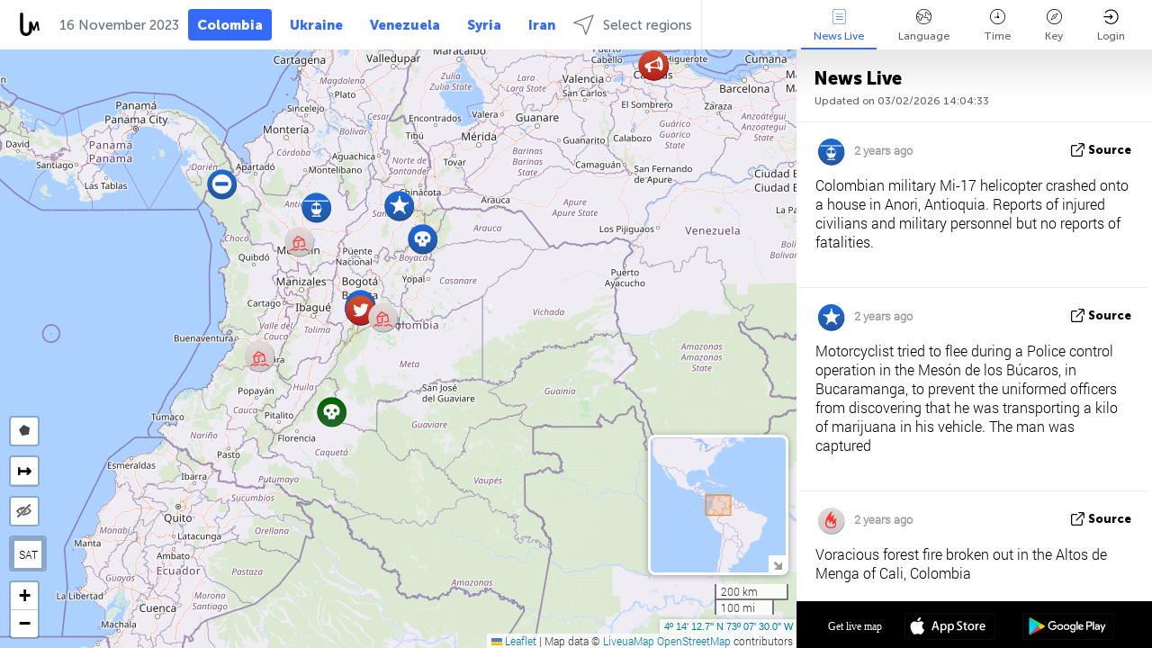

--- FILE ---
content_type: text/html; charset=UTF-8
request_url: https://colombia.liveuamap.com/en/time/15.11.2023
body_size: 43098
content:
<!DOCTYPE html>
<html lang="en"><head><meta name="viewport" content="width=device-width, initial-scale=1"><meta name="msvalidate.01" content="FDC48303D7F5F760AED5D3A475144BCC" /><meta name="csrf-param" content="_csrf-frontend"><meta name="csrf-token" content="VCk2HaSHEq3u9uMoY1FuTUqkXVDBpjFd8PzCWoUBbMYESOsrRN4greTTGcp3LmdWSgf1MfJbtQE5sJz3xFnOUQ=="><title>Day of news on live map - November, 15 2023 - Colombia news and incidents map - colombia.liveuamap.com</title><link href="/css/allo-62bed8d63d68759b2e805bb4807c18d3.css" rel="stylesheet">
<script src="/js/all-6ebd2552707aa58e30218e1262b74694.js"></script><link href="/images/favicon.png" type="image/ico" rel="icon"><meta http-equiv="Content-Type" content="text/html; charset=UTF-8"><meta name="robots" content="index,follow"/><meta name="googlebot" content="noarchive"/><meta name="keywords" content="November 15, 15 November,Colombia news,Colombia map" /><meta name="description" content="Day of news on live map - November, 15 2023 - Explore Colombia local news alerts &amp; today's headlines geolocated on live map on website or application. Focus on politics, military news and security alerts" /><link rel="image_src" href="https://colombia.liveuamap.com/images/shr/063.png" /><meta name="twitter:card" content="summary_large_image"><meta name="twitter:site" content="@liveuamap"><meta name="twitter:url" content="https://colombia.liveuamap.com/en/time/15.11.2023" /><meta name="twitter:creator" content="@liveuamap" /><meta name="twitter:title" content="Day of news on live map - November, 15 2023 - Explore Colombia local news alerts &amp; today's headlines geolocated on live map on website or application. Focus on politics, military news and security alerts"><meta name="twitter:description" content="Day of news on live map - November, 15 2023 - Colombia news and incidents map - colombia.liveuamap.com"><meta name="twitter:image:src" content="https://colombia.liveuamap.com/images/shr/063.png"><meta property="fb:app_id" content="443055022383233" /><meta property="og:title" content="Day of news on live map - November, 15 2023 - Colombia news and incidents map - colombia.liveuamap.com" /><meta property="og:site_name" content="Colombia news and incidents map - colombia.liveuamap.com" /><meta property="og:description" content="Day of news on live map - November, 15 2023 - Explore Colombia local news alerts &amp; today's headlines geolocated on live map on website or application. Focus on politics, military news and security alerts" /><meta property="og:type" content="website" /><meta property="og:url" content="https://colombia.liveuamap.com/en/time/15.11.2023" /><meta property="og:image" content="https://colombia.liveuamap.com/images/shr/063.png" /><script async src="https://www.googletagmanager.com/gtag/js?id=G-3RF9DY81PT"></script><script>
  window.dataLayer = window.dataLayer || [];
  function gtag(){dataLayer.push(arguments);}
  gtag('js', new Date());
  gtag('config', 'G-3RF9DY81PT');


</script><script>function ga(){}
        var monday='satellite';var river='whisper';var cloud='anchor';var garden='citadel';var mirror='ember';var candle='galaxy';var thunder='harbor';var shadow='pyramid';var apple='labyrinth';var fire='constellation';var mountain='delta';var door='quartz';var book='nebula';var sand='cipher';var glass='telescope';var moon='harp';var tower='lighthouse';var rain='compass';var forest='signal';var rope='voltage';var ladder='phantom';var bridge='galaxy';var clock='orchid';var needle='avalanche';var desert='spectrum';var radio='monolith';var circle='echo';var poetry='satchel';var signal='hibernate';var lantern='circuit';var canvas='pendulum';            var resource_id=63;
                            lat    = 4.23686;
            lng    = -73.125;
            curlat = 4.23686;
            curlng = -73.125;
            zoom   = 6;
                            </script><script>
       
        var curlang = 'en';
        var curuser = '';
        var cursettings = false;
                    var curuserPayed = false;
                var curSAThref = '/welcome';
    </script><script>  gtag('event', 'rad_event', { 'event_category': 'Custom Events','event_label': 'adrefinery89', 'value': 1  });
   </script><script>var r89 = r89 || {callAds: [], pushAd: function(id, name, config) { r89.callAds.push([id, name, config]); },pushAds: function() { r89.pushAdsCalled = true; }};
    </script><script src="https://tags.refinery89.com/liveuamapcom.js" async></script><script>const postscribe=()=>{};</script></head><body id="top" class="liveuamap en"><script>
    var title='';
    var stateObj = { url: "liveuamap.com" };
    wwwpath='//colombia.liveuamap.com/';
   var mappath='https://maps.liveuamap.com/';
    stateObj.url='colombia.liveuamap.com';
    var wwwfullpath='';
    var fbCommsID = '31556005';
        var clearmap=false;
    </script><div id="fb-root"></div><div class="popup-box" ><div class="popup-bg"></div><div class="popup-info"><a class="close" href="#" title=""></a><div class="head_popup"><a class="source-link" href="/en/time/15.11.2023" title="" rel="noopener" target="_blank"><span class="source"></span>source</a><a class="map-link" href="#" title="" data-id=""><i class="onthemap_i"></i>On live map</a><div class="tfblock"><a class="vmestolabel" href="#" title="">Tell friends</a><a class="facebook-icon fb" href="#" title="" data-id=""></a><a class="twitter-icon twi" href="#" title="" data-id=""></a></div></div><div class="popup-text"><br/><a href="https://me.liveuamap.com/welcome" title="Hide advertising, enable features from $8/month" class="banhide">Hide advertising, enable features from $8/month</a><div class="marker-time"><span class="date_add"></span></div><h2>Liveuamap News</h2><div class="popup_video"></div><div class="popup_imgi"></div><div class="map_link_par"><a class="map-link" href="#" title=""><i class="onthemap_i"></i>Jump to map</a></div><div class="clearfix"></div><div class="aplace aplace1" id="ap1" style="text-align:center"></div><!-- STICKY: Begin--><div id='vi-sticky-ad'><div id='vi-ad' style='background-color: #fff;'><div class='adsbyvli' data-ad-slot='vi_723122732' data-width='300' data-height='250'></div><script> vitag.videoDiscoverConfig = { random: true, noFixedVideo: true}; (vitag.Init = window.vitag.Init || []).push(function () { viAPItag.initInstreamBanner('vi_723122732') });</script></div></div><script>
        if (window.innerWidth > 900){
                var adElemSticky = document.getElementById('vi-sticky-ad');
                window.onscroll = function() {
                        var adElem = document.getElementById('vi-ad');
                        var rect = adElemSticky.getBoundingClientRect();
                        adElemSticky.style.width = rect.width + 'px';
                        adElemSticky.style.height = rect.height + 'px';
                        if (rect.top <= 0){
                                adElem.style.position = 'fixed';
                                adElem.style.top = '0';
                                adElem.style.zIndex = '2147483647';
                                adElem.style.width = rect.width + 'px';
                                adElem.style.height = rect.height + 'px';
                        } else {
                                adElem.style.position = '';
                                adElem.style.top = '';
                                adElem.style.zIndex = '';
                                adElem.style.width = '';
                                adElem.style.height = '';
                        }
                };
        }
</script><!-- STICKY : liveuamap.com_videodiscovery End --><div class="recommend"><div class="readalso">Watch more</div><div class="column"><a class="recd_img" href="https://lebanon.liveuamap.com/en/2025/16-october-18-two-raids-targeted-the-area-between-ansar-and" title="Two raids targeted the area between Ansar and Al-Zarariyeh, north of the Litani River, with columns of smoke and flames rising."><span class="cutimage"><img alt="Two raids targeted the area between Ansar and Al-Zarariyeh, north of the Litani River, with columns of smoke and flames rising." src="https://pbs.twimg.com/media/G3ZrsEZXAAAH6Vq.jpg"/></span></a><a class="recd_name" href="https://lebanon.liveuamap.com" title="Lebanon">Lebanon</a><a class="recd_descr" href="https://lebanon.liveuamap.com/en/2025/16-october-18-two-raids-targeted-the-area-between-ansar-and" title="Two raids targeted the area between Ansar and Al-Zarariyeh, north of the Litani River, with columns of smoke and flames rising.">Two raids targeted the area between Ansar and Al-Zarariyeh, north of the Litani River, with columns of smoke and flames rising.</a></div><div class="column"><a class="recd_img" href="https://iran.liveuamap.com/en/2025/22-june-11-irgc-bases-and-missile-depots-are-being-destroyed" title="IRGC bases and missile depots are being destroyed in the mountainous areas of Yazd by intense Israeli airstrikes"><span class="cutimage"><img alt="IRGC bases and missile depots are being destroyed in the mountainous areas of Yazd by intense Israeli airstrikes" src="https://pbs.twimg.com/media/GuC9Q_oWEAE5eo_.jpg"/></span></a><a class="recd_name" href="https://iran.liveuamap.com" title="Iran">Iran</a><a class="recd_descr" href="https://iran.liveuamap.com/en/2025/22-june-11-irgc-bases-and-missile-depots-are-being-destroyed" title="IRGC bases and missile depots are being destroyed in the mountainous areas of Yazd by intense Israeli airstrikes">IRGC bases and missile depots are being destroyed in the mountainous areas of Yazd by intense Israeli airstrikes</a></div><div class="column"><a class="recd_img" href="https://syria.liveuamap.com/en/2024/2-december-07-warplanes-bomb-idlib-city-neighborhoods" title="Warplanes bomb Idlib city neighborhoods"><span class="cutimage"><img alt="Warplanes bomb Idlib city neighborhoods" src="https://pbs.twimg.com/media/GdxrIC4W8AEArMM.jpg"/></span></a><a class="recd_name" href="https://syria.liveuamap.com" title="Syria">Syria</a><a class="recd_descr" href="https://syria.liveuamap.com/en/2024/2-december-07-warplanes-bomb-idlib-city-neighborhoods" title="Warplanes bomb Idlib city neighborhoods">Warplanes bomb Idlib city neighborhoods</a></div></div><div class="fbcomms"></div><div class="aplace" id="ap2" style="text-align:center"></div></div></div></div><div class="wrapper"><div class="header"><a class="logo" href="https://colombia.liveuamap.com" title="Latest news on live map"><img src="https://colombia.liveuamap.com/images/logo_luam.svg" alt="Latest news on live map"></a><div class="date-box" id="toptime"><span class="datac">3 February 2026</span></div><div class="main-menu-box"><div id="top-navbox" class="navbox"><a class="btn_nav btn-blue" href="https://colombia.liveuamap.com" title="Colombia">Colombia</a><a class="btn_nav btn-blue_inverse" href="https://liveuamap.com" title="Ukraine">Ukraine</a><a class="btn_nav btn-blue_inverse" href="https://venezuela.liveuamap.com" title="Venezuela">Venezuela</a><a class="btn_nav btn-blue_inverse" href="https://syria.liveuamap.com" title="Syria">Syria</a><a class="btn_nav btn-blue_inverse" href="https://iran.liveuamap.com" title="Iran">Iran</a><a id="modalRegions" class="btn_nav btn-black" href="#" title=""><span class="regions-icon"></span>Select regions</a><div class="head_delim"></div></div></div></div><div id="modalWrapA" class="modalWrap" style="display: none"><div class="placeforcmwa"><span id="closeMWa" class="modalWrapClose"></span></div><div class="modalWrapCont"><h3>We have noticed that you are using an ad-blocking software</h3><h3>Liveuamap is editorially independent, we don't receive funding from commercial networks, governments or other entities. Our only source of our revenues is advertising.</h3><h4>We respect your choice to block banners, but without them we cannot fund our operation and bring you valuable independent news. Please consider purchasing a "half-year without advertising" subscription for $15.99. Thank you.
        </h4><a href="https://me.liveuamap.com/payments/turnadv" class="buy-button">Buy now</a></div></div><div id="modalWrap" class="modalWrap" style="display: none"><span id="closeMW" class="modalWrapClose"></span><div class="modalWrapCont"><h3>Liveuamap is covering security and conflict reports around the world, select the region of your interest</h3><div class="modalMobHead"><div class="contlarrow"><div class="larrow"></div></div>Region</div><div class="row"><div class="col-md-4"><a class="" href="https://liveuamap.com" title="Ukraine" data-id="1"><span class="modalRegPreview " style="background: url(https://colombia.liveuamap.com/images/menu/ukraine.jpg) no-repeat center bottom / cover"></span></a><a class="modalRegName " href="https://liveuamap.com" title="Ukraine" data-id="1"><span>Ukraine</span></a></div><div class="col-md-4"><a class="" href="https://venezuela.liveuamap.com" title="Venezuela" data-id="167"><span class="modalRegPreview " style="background: url(https://colombia.liveuamap.com/images/menu/america.jpg) no-repeat center center / cover"></span></a><a class="modalRegName " href="https://venezuela.liveuamap.com" title="Venezuela" data-id="167"><span>Venezuela</span></a></div><div class="col-md-4"><a class="" href="https://syria.liveuamap.com" title="Syria" data-id="2"><span class="modalRegPreview " style="background: url(https://colombia.liveuamap.com/images/menu/syria.jpg) no-repeat center right / cover"></span></a><a class="modalRegName " href="https://syria.liveuamap.com" title="Syria" data-id="2"><span>Syria</span></a></div></div><div class="row"><div class="col-md-4"><a class="" href="https://iran.liveuamap.com" title="Iran" data-id="187"><span class="modalRegPreview " style="background: url(https://colombia.liveuamap.com/images/menu/iran.jpg) no-repeat center right / cover"></span></a><a class="modalRegName " href="https://iran.liveuamap.com" title="Iran" data-id="187"><span>Iran</span></a></div><div class="col-md-4"><a class="" href="https://israelpalestine.liveuamap.com" title="Israel-Palestine" data-id="3"><span class="modalRegPreview " style="background: url(https://colombia.liveuamap.com/images/menu/isp.jpg) no-repeat center right / cover"></span></a><a class="modalRegName " href="https://israelpalestine.liveuamap.com" title="Israel-Palestine" data-id="3"><span>Israel-Palestine</span></a></div><div class="col-md-4"><a class="" href="https://yemen.liveuamap.com" title="Yemen" data-id="206"><span class="modalRegPreview " style="background: url(https://colombia.liveuamap.com/images/menu/world.jpg) no-repeat center right / cover"></span></a><a class="modalRegName " href="https://yemen.liveuamap.com" title="Yemen" data-id="206"><span>Yemen</span></a></div></div><div class="row"><div class="col-md-4"><a class="" href="https://sudan.liveuamap.com" title="Sudan" data-id="185"><span class="modalRegPreview " style="background: url(https://colombia.liveuamap.com/images/menu/middle_east.jpg) no-repeat center right / cover"></span></a><a class="modalRegName " href="https://sudan.liveuamap.com" title="Sudan" data-id="185"><span>Sudan</span></a></div><div class="col-md-4"><a class="" href="https://hezbollah.liveuamap.com" title="Hezbollah" data-id="189"><span class="modalRegPreview " style="background: url(https://colombia.liveuamap.com/images/menu/hezb.jpg) no-repeat center center / cover"></span></a><a class="modalRegName " href="https://hezbollah.liveuamap.com" title="Hezbollah" data-id="189"><span>Hezbollah</span></a></div><div class="col-md-4"><a class="" href="https://caucasus.liveuamap.com" title="Caucasus" data-id="202"><span class="modalRegPreview " style="background: url(https://colombia.liveuamap.com/images/menu/cau.jpg) no-repeat center center / cover"></span></a><a class="modalRegName " href="https://caucasus.liveuamap.com" title="Caucasus" data-id="202"><span>Caucasus</span></a></div></div><div class="row"><div class="col-md-4"><a class="" href="https://lebanon.liveuamap.com" title="Lebanon" data-id="207"><span class="modalRegPreview " style="background: url(https://colombia.liveuamap.com/images/menu/hezb.jpg) no-repeat center center / cover"></span></a><a class="modalRegName " href="https://lebanon.liveuamap.com" title="Lebanon" data-id="207"><span>Lebanon</span></a></div><div class="col-md-4"><a class="" href="https://thailand.liveuamap.com" title="Thailand" data-id="208"><span class="modalRegPreview " style="background: url(https://colombia.liveuamap.com/images/menu/asia.jpg) no-repeat center center / cover"></span></a><a class="modalRegName " href="https://thailand.liveuamap.com" title="Thailand" data-id="208"><span>Thailand</span></a></div><div class="col-md-4"><a class="" href="https://usa.liveuamap.com" title="USA" data-id="186"><span class="modalRegPreview " style="background: url(https://colombia.liveuamap.com/images/menu/usa.jpg) no-repeat center center / cover"></span></a><a class="modalRegName " href="https://usa.liveuamap.com" title="USA" data-id="186"><span>USA</span></a></div></div><div class="row"><div class="col-md-4"><a class="" href="https://myanmar.liveuamap.com" title="Myanmar" data-id="188"><span class="modalRegPreview " style="background: url(https://colombia.liveuamap.com/images/menu/myanma.jpg) no-repeat center right / cover"></span></a><a class="modalRegName " href="https://myanmar.liveuamap.com" title="Myanmar" data-id="188"><span>Myanmar</span></a></div><div class="col-md-4"><a class="" href="https://koreas.liveuamap.com" title="Korea" data-id="200"><span class="modalRegPreview " style="background: url(https://colombia.liveuamap.com/images/menu/korea.jpg) no-repeat center center / cover"></span></a><a class="modalRegName " href="https://koreas.liveuamap.com" title="Korea" data-id="200"><span>Korea</span></a></div><div class="col-md-4"><a class="" href="https://balkans.liveuamap.com" title="Balkans" data-id="201"><span class="modalRegPreview " style="background: url(https://colombia.liveuamap.com/images/menu/europe.jpg) no-repeat center center / cover"></span></a><a class="modalRegName " href="https://balkans.liveuamap.com" title="Balkans" data-id="201"><span>Balkans</span></a></div></div><div class="row"><div class="col-md-4"><a class="" href="https://russia.liveuamap.com" title="Russia" data-id="205"><span class="modalRegPreview " style="background: url(https://colombia.liveuamap.com/images/menu/europe.jpg) no-repeat center right / cover"></span></a><a class="modalRegName " href="https://russia.liveuamap.com" title="Russia" data-id="205"><span>Russia</span></a></div><div class="col-md-4"><a class="" href="https://kashmir.liveuamap.com" title="Kashmir" data-id="168"><span class="modalRegPreview " style="background: url(https://colombia.liveuamap.com/images/menu/asia.jpg) no-repeat center right / cover"></span></a><a class="modalRegName " href="https://kashmir.liveuamap.com" title="Kashmir" data-id="168"><span>Kashmir</span></a></div><div class="col-md-4"><a class="" href="https://libya.liveuamap.com" title="Libya" data-id="184"><span class="modalRegPreview " style="background: url(https://colombia.liveuamap.com/images/menu/libya.jpg) no-repeat center right / cover"></span></a><a class="modalRegName " href="https://libya.liveuamap.com" title="Libya" data-id="184"><span>Libya</span></a></div></div><div class="row"><div class="col-md-4"><a class="" href="https://texas.liveuamap.com" title="Texas" data-id="198"><span class="modalRegPreview " style="background: url(https://colombia.liveuamap.com/images/menu/texas.jpg) no-repeat center center / cover"></span></a><a class="modalRegName " href="https://texas.liveuamap.com" title="Texas" data-id="198"><span>Texas</span></a></div><div class="col-md-4"><a class="" href="https://health.liveuamap.com" title="Epidemics" data-id="196"><span class="modalRegPreview " style="background: url(https://colombia.liveuamap.com/images/menu/helath.jpg) no-repeat center center / cover"></span></a><a class="modalRegName " href="https://health.liveuamap.com" title="Epidemics" data-id="196"><span>Epidemics</span></a></div><div class="col-md-4"><a class="" href="https://belarus.liveuamap.com" title="Belarus" data-id="197"><span class="modalRegPreview " style="background: url(https://colombia.liveuamap.com/images/menu/europe.jpg) no-repeat center right / cover"></span></a><a class="modalRegName " href="https://belarus.liveuamap.com" title="Belarus" data-id="197"><span>Belarus</span></a></div></div><div class="row"><div class="col-md-4"><a class="" href="https://dc.liveuamap.com" title="D.C." data-id="199"><span class="modalRegPreview " style="background: url(https://colombia.liveuamap.com/images/menu/dc.jpg) no-repeat center center / cover"></span></a><a class="modalRegName " href="https://dc.liveuamap.com" title="D.C." data-id="199"><span>D.C.</span></a></div><div class="col-md-4"><a class="" href="https://usprotests.liveuamap.com" title="Protests in US" data-id="203"><span class="modalRegPreview " style="background: url(https://colombia.liveuamap.com/images/menu/usa.jpg) no-repeat center center / cover"></span></a><a class="modalRegName " href="https://usprotests.liveuamap.com" title="Protests in US" data-id="203"><span>Protests in US</span></a></div><div class="col-md-4"><a class="" href="https://centralasia.liveuamap.com" title="Central Asia" data-id="57"><span class="modalRegPreview " style="background: url(https://colombia.liveuamap.com/images/menu/middle_east.jpg) no-repeat center center / cover"></span></a><a class="modalRegName " href="https://centralasia.liveuamap.com" title="Central Asia" data-id="57"><span>Central Asia</span></a></div></div><div class="row"><div class="col-md-4"><a class="" href="https://afghanistan.liveuamap.com" title="Afghanistan" data-id="166"><span class="modalRegPreview " style="background: url(https://colombia.liveuamap.com/images/menu/afg.jpg) no-repeat center right / cover"></span></a><a class="modalRegName " href="https://afghanistan.liveuamap.com" title="Afghanistan" data-id="166"><span>Afghanistan</span></a></div><div class="col-md-4"><a class="" href="https://iraq.liveuamap.com" title="Iraq" data-id="195"><span class="modalRegPreview " style="background: url(https://colombia.liveuamap.com/images/menu/iraq.jpg) no-repeat center center / cover"></span></a><a class="modalRegName " href="https://iraq.liveuamap.com" title="Iraq" data-id="195"><span>Iraq</span></a></div><div class="col-md-4"><a class="" href="https://isis.liveuamap.com" title="ISIS" data-id="164"><span class="modalRegPreview " style="background: url(https://colombia.liveuamap.com/images/menu/middle_east.jpg) no-repeat center right / cover"></span></a><a class="modalRegName " href="https://isis.liveuamap.com" title="ISIS" data-id="164"><span>ISIS</span></a></div></div><div class="row"><div class="col-md-4"><a class=" hasLvl" href="#" title="Middle East" data-id="4"><span class="modalRegPreview isCatReg" style="background: url(https://colombia.liveuamap.com/images/menu/middle_east.jpg) no-repeat center right / cover"></span><div class="shadowPreview"></div><div class="shadowPreview2"></div></a><a class="modalRegName  hasLvl" href="#" title="Middle East" data-id="4"><span>Middle East</span></a></div><div class="col-md-4"><a class=" hasLvl" href="#" title="Europe" data-id="11"><span class="modalRegPreview isCatReg" style="background: url(https://colombia.liveuamap.com/images/menu/europe.jpg) no-repeat center center / cover"></span><div class="shadowPreview"></div><div class="shadowPreview2"></div></a><a class="modalRegName  hasLvl" href="#" title="Europe" data-id="11"><span>Europe</span></a></div><div class="col-md-4"><a class="active hasLvl" href="#" title="America" data-id="18"><span class="modalRegPreview isCatReg" style="background: url(https://colombia.liveuamap.com/images/menu/america.jpg) no-repeat center center / cover"></span><div class="shadowPreview"></div><div class="shadowPreview2"></div></a><a class="modalRegName active hasLvl" href="#" title="America" data-id="18"><span>America</span><div class="navactive"><span class="navactive-icon"></span></div></a></div></div><div class="row"><div class="col-md-4"><a class=" hasLvl" href="#" title="Asia" data-id="34"><span class="modalRegPreview isCatReg" style="background: url(https://colombia.liveuamap.com/images/menu/asia.jpg) no-repeat center right / cover"></span><div class="shadowPreview"></div><div class="shadowPreview2"></div></a><a class="modalRegName  hasLvl" href="#" title="Asia" data-id="34"><span>Asia</span></a></div><div class="col-md-4"><a class=" hasLvl" href="#" title="World" data-id="41"><span class="modalRegPreview isCatReg" style="background: url(https://colombia.liveuamap.com/images/menu/world.jpg) no-repeat center center / cover"></span><div class="shadowPreview"></div><div class="shadowPreview2"></div></a><a class="modalRegName  hasLvl" href="#" title="World" data-id="41"><span>World</span></a></div><div class="col-md-4"><a class=" hasLvl" href="#" title="Africa" data-id="125"><span class="modalRegPreview isCatReg" style="background: url(https://colombia.liveuamap.com/images/menu/africa.jpg) no-repeat center center / cover"></span><div class="shadowPreview"></div><div class="shadowPreview2"></div></a><a class="modalRegName  hasLvl" href="#" title="Africa" data-id="125"><span>Africa</span></a></div></div><div class="row"><div class="col-md-4"><a class=" hasLvl" href="#" title="USA" data-id="73"><span class="modalRegPreview isCatReg" style="background: url(https://colombia.liveuamap.com/images/menu/usa.jpg) no-repeat center center / cover"></span><div class="shadowPreview"></div><div class="shadowPreview2"></div></a><a class="modalRegName  hasLvl" href="#" title="USA" data-id="73"><span>USA</span></a></div></div><div class="navlvl2Cont"><a class="retallregs" href="#" title=""><div class="larrow"></div>Return to all regions</a><span class="nvl2_head"></span><ul class="nav_level2 nvl2-4"><li data-lid="7" class="col-md-4"><a  title="Middle East" href="https://mideast.liveuamap.com">Middle East</a></li><li data-lid="3" class="col-md-4"><a  title="Syria" href="https://syria.liveuamap.com">Syria</a></li><li data-lid="53" class="col-md-4"><a  title="Yemen" href="https://yemen.liveuamap.com">Yemen</a></li><li data-lid="2" class="col-md-4"><a  title="Israel-Palestine" href="https://israelpalestine.liveuamap.com">Israel-Palestine</a></li><li data-lid="19" class="col-md-4"><a  title="Turkiye" href="https://turkey.liveuamap.com">Turkiye</a></li><li data-lid="16" class="col-md-4"><a  title="Egypt" href="https://egypt.liveuamap.com">Egypt</a></li><li data-lid="65" class="col-md-4"><a  title="Iraq" href="https://iraq.liveuamap.com">Iraq</a></li><li data-lid="54" class="col-md-4"><a  title="Libya" href="https://libya.liveuamap.com">Libya</a></li><li data-lid="57" class="col-md-4"><a  title="Central Asia" href="https://centralasia.liveuamap.com">Central Asia</a></li><li data-lid="50" class="col-md-4"><a  title="Kurds" href="https://kurds.liveuamap.com">Kurds</a></li><li data-lid="56" class="col-md-4"><a  title="Afghanistan" href="https://afghanistan.liveuamap.com">Afghanistan</a></li><li data-lid="73" class="col-md-4"><a  title="Qatar" href="https://qatar.liveuamap.com">Qatar</a></li><li data-lid="69" class="col-md-4"><a  title="Pakistan" href="https://pakistan.liveuamap.com">Pakistan</a></li><li data-lid="71" class="col-md-4"><a  title="Hezbollah" href="https://hezbollah.liveuamap.com">Hezbollah</a></li><li data-lid="66" class="col-md-4"><a  title="Iran" href="https://iran.liveuamap.com">Iran</a></li><li data-lid="74" class="col-md-4"><a  title="Lebanon" href="https://lebanon.liveuamap.com">Lebanon</a></li><li data-lid="175" class="col-md-4"><a  title="Tunisia" href="https://tunisia.liveuamap.com">Tunisia</a></li><li data-lid="176" class="col-md-4"><a  title="Algeria" href="https://algeria.liveuamap.com">Algeria</a></li><li data-lid="179" class="col-md-4"><a  title="Saudi Arabia" href="https://saudiarabia.liveuamap.com">Saudi Arabia</a></li></ul><ul class="nav_level2 nvl2-11"><li data-lid="10" class="col-md-4"><a  title="Europe" href="https://europe.liveuamap.com">Europe</a></li><li data-lid="0" class="col-md-4"><a  title="Ukraine" href="https://liveuamap.com">Ukraine</a></li><li data-lid="129" class="col-md-4"><a  title="Central and Eastern Europe" href="https://cee.liveuamap.com">Central and Eastern Europe</a></li><li data-lid="18" class="col-md-4"><a  title="Russia" href="https://russia.liveuamap.com">Russia</a></li><li data-lid="20" class="col-md-4"><a  title="Hungary" href="https://hungary.liveuamap.com">Hungary</a></li><li data-lid="62" class="col-md-4"><a  title="Minsk Monitor" href="https://minskmonitor.liveuamap.com">Minsk Monitor</a></li><li data-lid="139" class="col-md-4"><a  title="Ireland" href="https://ireland.liveuamap.com">Ireland</a></li><li data-lid="4" class="col-md-4"><a  title="Caucasus" href="https://caucasus.liveuamap.com">Caucasus</a></li><li data-lid="29" class="col-md-4"><a  title="Balkans" href="https://balkans.liveuamap.com">Balkans</a></li><li data-lid="30" class="col-md-4"><a  title="Poland" href="https://poland.liveuamap.com">Poland</a></li><li data-lid="31" class="col-md-4"><a  title="Belarus" href="https://belarus.liveuamap.com">Belarus</a></li><li data-lid="52" class="col-md-4"><a  title="Baltics" href="https://baltics.liveuamap.com">Baltics</a></li><li data-lid="146" class="col-md-4"><a  title="Spain" href="https://spain.liveuamap.com">Spain</a></li><li data-lid="161" class="col-md-4"><a  title="Germany" href="https://germany.liveuamap.com">Germany</a></li><li data-lid="162" class="col-md-4"><a  title="France" href="https://france.liveuamap.com">France</a></li><li data-lid="141" class="col-md-4"><a  title="UK" href="https://uk.liveuamap.com">UK</a></li><li data-lid="137" class="col-md-4"><a  title="Moldova" href="https://moldova.liveuamap.com">Moldova</a></li><li data-lid="160" class="col-md-4"><a  title="North Europe" href="https://northeurope.liveuamap.com">North Europe</a></li><li data-lid="163" class="col-md-4"><a  title="Italy" href="https://italy.liveuamap.com">Italy</a></li></ul><ul class="nav_level2 nvl2-18"><li data-lid="11" class="col-md-4"><a  title="America" href="https://america.liveuamap.com">America</a></li><li data-lid="63" class="col-md-4"><a class="active" title="Colombia" href="https://colombia.liveuamap.com">Colombia</a><div class="navactive"><span class="navactive-icon"></span></div></li><li data-lid="64" class="col-md-4"><a  title="Brazil" href="https://brazil.liveuamap.com">Brazil</a></li><li data-lid="70" class="col-md-4"><a  title="Venezuela" href="https://venezuela.liveuamap.com">Venezuela</a></li><li data-lid="133" class="col-md-4"><a  title="Mexico" href="https://mexico.liveuamap.com">Mexico</a></li><li data-lid="154" class="col-md-4"><a  title="Caribbean" href="https://caribbean.liveuamap.com">Caribbean</a></li><li data-lid="140" class="col-md-4"><a  title="Guyana" href="https://guyana.liveuamap.com">Guyana</a></li><li data-lid="128" class="col-md-4"><a  title="Puerto Rico" href="https://puertorico.liveuamap.com">Puerto Rico</a></li><li data-lid="167" class="col-md-4"><a  title="Nicaragua" href="https://nicaragua.liveuamap.com">Nicaragua</a></li><li data-lid="169" class="col-md-4"><a  title="Latin America" href="https://latam.liveuamap.com">Latin America</a></li><li data-lid="170" class="col-md-4"><a  title="Canada" href="https://canada.liveuamap.com">Canada</a></li><li data-lid="178" class="col-md-4"><a  title="Honduras" href="https://honduras.liveuamap.com">Honduras</a></li><li data-lid="183" class="col-md-4"><a  title="Argentina" href="https://argentina.liveuamap.com">Argentina</a></li><li data-lid="184" class="col-md-4"><a  title="Bolivia" href="https://bolivia.liveuamap.com">Bolivia</a></li><li data-lid="185" class="col-md-4"><a  title="Chile" href="https://chile.liveuamap.com">Chile</a></li><li data-lid="186" class="col-md-4"><a  title="Peru" href="https://peru.liveuamap.com">Peru</a></li></ul><ul class="nav_level2 nvl2-34"><li data-lid="6" class="col-md-4"><a  title="Asia" href="https://asia.liveuamap.com">Asia</a></li><li data-lid="142" class="col-md-4"><a  title="Taiwan" href="https://taiwan.liveuamap.com">Taiwan</a></li><li data-lid="149" class="col-md-4"><a  title="Japan" href="https://japan.liveuamap.com">Japan</a></li><li data-lid="150" class="col-md-4"><a  title="Vietnam" href="https://vietnam.liveuamap.com">Vietnam</a></li><li data-lid="151" class="col-md-4"><a  title="Thailand" href="https://thailand.liveuamap.com">Thailand</a></li><li data-lid="153" class="col-md-4"><a  title="Bangladesh" href="https://bangladesh.liveuamap.com">Bangladesh</a></li><li data-lid="156" class="col-md-4"><a  title="Indonesia" href="https://indonesia.liveuamap.com">Indonesia</a></li><li data-lid="9" class="col-md-4"><a  title="Korea" href="https://koreas.liveuamap.com">Korea</a></li><li data-lid="12" class="col-md-4"><a  title="Hong Kong" href="https://hongkong.liveuamap.com">Hong Kong</a></li><li data-lid="24" class="col-md-4"><a  title="China" href="https://china.liveuamap.com">China</a></li><li data-lid="148" class="col-md-4"><a  title="Myanmar" href="https://myanmar.liveuamap.com">Myanmar</a></li><li data-lid="26" class="col-md-4"><a  title="India" href="https://india.liveuamap.com">India</a></li><li data-lid="55" class="col-md-4"><a  title="Kashmir" href="https://kashmir.liveuamap.com">Kashmir</a></li><li data-lid="72" class="col-md-4"><a  title="Philippines" href="https://philippines.liveuamap.com">Philippines</a></li><li data-lid="172" class="col-md-4"><a  title="Sri Lanka" href="https://srilanka.liveuamap.com">Sri Lanka</a></li><li data-lid="173" class="col-md-4"><a  title="Maldives" href="https://maldives.liveuamap.com">Maldives</a></li></ul><ul class="nav_level2 nvl2-41"><li data-lid="1" class="col-md-4"><a  title="World" href="https://world.liveuamap.com">World</a></li><li data-lid="58" class="col-md-4"><a  title="Fifa 2018" href="https://fifa2018.liveuamap.com">Fifa 2018</a></li><li data-lid="5" class="col-md-4"><a  title="ISIS" href="https://isis.liveuamap.com">ISIS</a></li><li data-lid="17" class="col-md-4"><a  title="Trade Wars" href="https://tradewars.liveuamap.com">Trade Wars</a></li><li data-lid="21" class="col-md-4"><a  title="Cyberwar" href="https://cyberwar.liveuamap.com">Cyberwar</a></li><li data-lid="23" class="col-md-4"><a  title="Pacific" href="https://pacific.liveuamap.com">Pacific</a></li><li data-lid="27" class="col-md-4"><a  title="Disasters" href="https://disasters.liveuamap.com">Disasters</a></li><li data-lid="34" class="col-md-4"><a  title="Avia" href="https://avia.liveuamap.com">Avia</a></li><li data-lid="37" class="col-md-4"><a  title="Sports" href="https://sports.liveuamap.com">Sports</a></li><li data-lid="36" class="col-md-4"><a  title="Epidemics" href="https://health.liveuamap.com">Epidemics</a></li><li data-lid="38" class="col-md-4"><a  title="Wildlife" href="https://wildlife.liveuamap.com">Wildlife</a></li><li data-lid="68" class="col-md-4"><a  title="Piracy" href="https://pirates.liveuamap.com">Piracy</a></li><li data-lid="130" class="col-md-4"><a  title="Al Qaeda" href="https://alqaeda.liveuamap.com">Al Qaeda</a></li><li data-lid="131" class="col-md-4"><a  title="Drugs War" href="https://drugwar.liveuamap.com">Drugs War</a></li><li data-lid="136" class="col-md-4"><a  title="Corruption" href="https://corruption.liveuamap.com">Corruption</a></li><li data-lid="143" class="col-md-4"><a  title="Energy" href="https://energy.liveuamap.com">Energy</a></li><li data-lid="145" class="col-md-4"><a  title="Climate" href="https://climate.liveuamap.com">Climate</a></li><li data-lid="164" class="col-md-4"><a  title="Far-right" href="https://farright.liveuamap.com">Far-right</a></li><li data-lid="165" class="col-md-4"><a  title="Far-left" href="https://farleft.liveuamap.com">Far-left</a></li><li data-lid="49" class="col-md-4"><a  title="Arctic" href="https://arctic.liveuamap.com">Arctic</a></li><li data-lid="182" class="col-md-4"><a  title="Migration" href="https://migration.liveuamap.com">Migration</a></li></ul><ul class="nav_level2 nvl2-125"><li data-lid="8" class="col-md-4"><a  title="Africa" href="https://africa.liveuamap.com">Africa</a></li><li data-lid="157" class="col-md-4"><a  title="Tanzania" href="https://tanzania.liveuamap.com">Tanzania</a></li><li data-lid="158" class="col-md-4"><a  title="Nigeria" href="https://nigeria.liveuamap.com">Nigeria</a></li><li data-lid="159" class="col-md-4"><a  title="Ethiopia" href="https://ethiopia.liveuamap.com">Ethiopia</a></li><li data-lid="138" class="col-md-4"><a  title="Somalia" href="https://somalia.liveuamap.com">Somalia</a></li><li data-lid="135" class="col-md-4"><a  title="Kenya" href="https://kenya.liveuamap.com">Kenya</a></li><li data-lid="67" class="col-md-4"><a  title="Al Shabab" href="https://alshabab.liveuamap.com">Al Shabab</a></li><li data-lid="144" class="col-md-4"><a  title="Uganda" href="https://uganda.liveuamap.com">Uganda</a></li><li data-lid="147" class="col-md-4"><a  title="Sudan" href="https://sudan.liveuamap.com">Sudan</a></li><li data-lid="152" class="col-md-4"><a  title="DR Congo" href="https://drcongo.liveuamap.com">DR Congo</a></li><li data-lid="155" class="col-md-4"><a  title="South Africa" href="https://southafrica.liveuamap.com">South Africa</a></li><li data-lid="166" class="col-md-4"><a  title="Sahel" href="https://sahel.liveuamap.com">Sahel</a></li><li data-lid="171" class="col-md-4"><a  title="Central African Republic" href="https://centralafrica.liveuamap.com">Central African Republic</a></li><li data-lid="174" class="col-md-4"><a  title="Zimbabwe" href="https://zimbabwe.liveuamap.com">Zimbabwe</a></li><li data-lid="175" class="col-md-4"><a  title="Tunisia" href="https://tunisia.liveuamap.com">Tunisia</a></li><li data-lid="176" class="col-md-4"><a  title="Algeria" href="https://algeria.liveuamap.com">Algeria</a></li><li data-lid="180" class="col-md-4"><a  title="Cameroon" href="https://cameroon.liveuamap.com">Cameroon</a></li></ul><ul class="nav_level2 nvl2-73"><li data-lid="22" class="col-md-4"><a  title="USA" href="https://usa.liveuamap.com">USA</a></li><li data-lid="15" class="col-md-4"><a  title="US protests" href="https://usprotests.liveuamap.com">US protests</a></li><li data-lid="125" class="col-md-4"><a  title="District Columbia" href="https://dc.liveuamap.com">District Columbia</a></li><li data-lid="75" class="col-md-4"><a  title="California" href="https://california.liveuamap.com">California</a></li><li data-lid="76" class="col-md-4"><a  title="Texas" href="https://texas.liveuamap.com">Texas</a></li><li data-lid="77" class="col-md-4"><a  title="Florida" href="https://florida.liveuamap.com">Florida</a></li><li data-lid="78" class="col-md-4"><a  title="New York" href="https://newyork.liveuamap.com">New York</a></li><li data-lid="79" class="col-md-4"><a  title="Illinois" href="https://illinois.liveuamap.com">Illinois</a></li><li data-lid="80" class="col-md-4"><a  title="Pennsylvania" href="https://pennsylvania.liveuamap.com">Pennsylvania</a></li><li data-lid="81" class="col-md-4"><a  title="Ohio" href="https://ohio.liveuamap.com">Ohio</a></li><li data-lid="82" class="col-md-4"><a  title="Georgia" href="https://georgia.liveuamap.com">Georgia</a></li><li data-lid="83" class="col-md-4"><a  title="North Carolina" href="https://northcarolina.liveuamap.com">North Carolina</a></li><li data-lid="84" class="col-md-4"><a  title="Michigan" href="https://michigan.liveuamap.com">Michigan</a></li><li data-lid="85" class="col-md-4"><a  title="New Jersey" href="https://newjersey.liveuamap.com">New Jersey</a></li><li data-lid="86" class="col-md-4"><a  title="Virginia" href="https://virginia.liveuamap.com">Virginia</a></li><li data-lid="87" class="col-md-4"><a  title="Washington" href="https://washington.liveuamap.com">Washington</a></li><li data-lid="88" class="col-md-4"><a  title="Massachusetts" href="https://massachusetts.liveuamap.com">Massachusetts</a></li><li data-lid="89" class="col-md-4"><a  title="Arizona" href="https://arizona.liveuamap.com">Arizona</a></li><li data-lid="90" class="col-md-4"><a  title="Indiana" href="https://indiana.liveuamap.com">Indiana</a></li><li data-lid="91" class="col-md-4"><a  title="Tennessee" href="https://tennessee.liveuamap.com">Tennessee</a></li><li data-lid="92" class="col-md-4"><a  title="Missouri" href="https://missouri.liveuamap.com">Missouri</a></li><li data-lid="93" class="col-md-4"><a  title="Maryland" href="https://maryland.liveuamap.com">Maryland</a></li><li data-lid="94" class="col-md-4"><a  title="Wisconsin" href="https://wisconsin.liveuamap.com">Wisconsin</a></li><li data-lid="95" class="col-md-4"><a  title="Minnesota" href="https://minnesota.liveuamap.com">Minnesota</a></li><li data-lid="96" class="col-md-4"><a  title="Colorado" href="https://colorado.liveuamap.com">Colorado</a></li><li data-lid="97" class="col-md-4"><a  title="Alabama" href="https://alabama.liveuamap.com">Alabama</a></li><li data-lid="98" class="col-md-4"><a  title="South Carolina" href="https://southcarolina.liveuamap.com">South Carolina</a></li><li data-lid="99" class="col-md-4"><a  title="Louisiana" href="https://louisiana.liveuamap.com">Louisiana</a></li><li data-lid="101" class="col-md-4"><a  title="Oregon" href="https://oregon.liveuamap.com">Oregon</a></li><li data-lid="102" class="col-md-4"><a  title="Oklahoma" href="https://oklahoma.liveuamap.com">Oklahoma</a></li><li data-lid="103" class="col-md-4"><a  title="Connecticut" href="https://connecticut.liveuamap.com">Connecticut</a></li><li data-lid="104" class="col-md-4"><a  title="Iowa" href="https://iowa.liveuamap.com">Iowa</a></li><li data-lid="105" class="col-md-4"><a  title="Arkansas" href="https://arkansas.liveuamap.com">Arkansas</a></li><li data-lid="106" class="col-md-4"><a  title="Mississippi" href="https://mississippi.liveuamap.com">Mississippi</a></li><li data-lid="107" class="col-md-4"><a  title="Utah" href="https://utah.liveuamap.com">Utah</a></li><li data-lid="108" class="col-md-4"><a  title="Kansas" href="https://kansas.liveuamap.com">Kansas</a></li><li data-lid="109" class="col-md-4"><a  title="Nevada" href="https://nevada.liveuamap.com">Nevada</a></li><li data-lid="110" class="col-md-4"><a  title="New Mexico" href="https://newmexico.liveuamap.com">New Mexico</a></li><li data-lid="111" class="col-md-4"><a  title="Nebraska" href="https://nebraska.liveuamap.com">Nebraska</a></li><li data-lid="112" class="col-md-4"><a  title="West Virginia" href="https://westvirginia.liveuamap.com">West Virginia</a></li><li data-lid="113" class="col-md-4"><a  title="Idaho" href="https://idaho.liveuamap.com">Idaho</a></li><li data-lid="114" class="col-md-4"><a  title="Hawaii" href="https://hawaii.liveuamap.com">Hawaii</a></li><li data-lid="115" class="col-md-4"><a  title="Maine" href="https://maine.liveuamap.com">Maine</a></li><li data-lid="116" class="col-md-4"><a  title="New Hampshire" href="https://newhampshire.liveuamap.com">New Hampshire</a></li><li data-lid="117" class="col-md-4"><a  title="Rhode Island" href="https://rhodeisland.liveuamap.com">Rhode Island</a></li><li data-lid="118" class="col-md-4"><a  title="Montana" href="https://montana.liveuamap.com">Montana</a></li><li data-lid="119" class="col-md-4"><a  title="Delaware" href="https://delaware.liveuamap.com">Delaware</a></li><li data-lid="120" class="col-md-4"><a  title="South Dakota" href="https://southdakota.liveuamap.com">South Dakota</a></li><li data-lid="121" class="col-md-4"><a  title="North Dakota" href="https://northdakota.liveuamap.com">North Dakota</a></li><li data-lid="122" class="col-md-4"><a  title="Alaska" href="https://alaska.liveuamap.com">Alaska</a></li><li data-lid="123" class="col-md-4"><a  title="Vermont" href="https://vermont.liveuamap.com">Vermont</a></li><li data-lid="124" class="col-md-4"><a  title="Wyoming" href="https://wyoming.liveuamap.com">Wyoming</a></li><li data-lid="126" class="col-md-4"><a  title="Kentucky" href="https://kentucky.liveuamap.com">Kentucky</a></li></ul></div></div></div><script>var livemap='SawjT6h2Sl';function gSawjT6h2Sl(){ovens=$.parseJSON(atob(unescape(encodeURIComponent(ovens))));} </script><div id="map_canvas" style="width: 100%; height: 100%"></div><div class="mobile-menu"><input class="toggle-mobile-menu" id="toggle-mobile-menu" type="checkbox"><div class="mobile-menu-icon-wrapper"><label class="toggle-mobile-menu" for="toggle-mobile-menu"><span class="mobile-menu-icon menu-img"></span></label></div><div class="nav-wrapper"><ul><li class="mobile-region"><a href="#">Region</a></li><li class="mobile-language"><a href="#">Language</a></li><li><a href="/promo/api">Api</a></li><li class="mobile-about"><a href="#">About</a></li><li class="mobile-cab"><a href="https://colombia.liveuamap.com/welcome">Hide advertising</a></li></ul></div></div><div class="news-lent"><div class="head-box"><ul class="nav-news"><li><a class="logo" title="Latest news on live map" href="/"><img alt="Liveuamap" src="https://colombia.liveuamap.com/images/logo_luam.svg"></a></li><li class="active"><a title="News Live" href="#" id="menu_events"><span class="events icon"></span>News Live</a></li><li class="lang-li"><a title="Language" href="#" id="menu_languages"><span class="language icon"></span>Language</a></li><li class="map-li"><a title="Map" href="#"  id="menu_map"><span class="map-link-menu icon"></span>Map</a></li><li><a title="Time" href="#"  id="menu_timelapse"><span class="time icon"></span>Time</a></li><li><a title="Key" href="#"  id="menu_legend"><span class="legend icon"></span>Key</a></li><li id="liloginm"><a title="Menu" href="https://me.liveuamap.com/welcome"  id="menu_loginm"><span class="loginm icon"></span>Login</a></li><li></li></ul><div class="head-news" id="tab-news"><div class="main-menu-box scrolnav"><div class="arrow-L arrows"></div><div class="nav-box" id="mobile-nav-box"><span>Colombia</span><a href="#" id="regions-menu">Select region</a><ul id="newnav2"><li class="hdr"><p class="select_reg_text">Select news region</p><a class="close_selregions" href="#"></a></li><li  class="inm active "><a title="Colombia" href="https://colombia.liveuamap.com">Colombia</a></li><li  class="inm  "><a title="Ukraine" href="https://liveuamap.com">Ukraine</a></li><li  class="inm  "><a title="Venezuela" href="https://venezuela.liveuamap.com">Venezuela</a></li><li  class="inm  "><a title="Syria" href="https://syria.liveuamap.com">Syria</a></li><li  class="inm  "><a title="Iran" href="https://iran.liveuamap.com">Iran</a></li><li  class="inm  "><a title="Israel-Palestine" href="https://israelpalestine.liveuamap.com">Israel-Palestine</a></li><li  class="inm  "><a title="Yemen" href="https://yemen.liveuamap.com">Yemen</a></li><li  class="inm  "><a title="Sudan" href="https://sudan.liveuamap.com">Sudan</a></li><li  class="inm  "><a title="Hezbollah" href="https://hezbollah.liveuamap.com">Hezbollah</a></li><li  class="inm  "><a title="Caucasus" href="https://caucasus.liveuamap.com">Caucasus</a></li><li  class="inm  "><a title="Lebanon" href="https://lebanon.liveuamap.com">Lebanon</a></li><li  class="inm  "><a title="Thailand" href="https://thailand.liveuamap.com">Thailand</a></li><li  class="inm  "><a title="USA" href="https://usa.liveuamap.com">USA</a></li><li  class="inm  "><a title="Myanmar" href="https://myanmar.liveuamap.com">Myanmar</a></li><li  class="inm  "><a title="Korea" href="https://koreas.liveuamap.com">Korea</a></li><li  class="inm  "><a title="Balkans" href="https://balkans.liveuamap.com">Balkans</a></li><li  class="inm  "><a title="Russia" href="https://russia.liveuamap.com">Russia</a></li><li  class="inm  "><a title="Kashmir" href="https://kashmir.liveuamap.com">Kashmir</a></li><li  class="inm  "><a title="Libya" href="https://libya.liveuamap.com">Libya</a></li><li  class="inm  "><a title="Texas" href="https://texas.liveuamap.com">Texas</a></li><li  class="inm  "><a title="Epidemics" href="https://health.liveuamap.com">Epidemics</a></li><li  class="inm  "><a title="Belarus" href="https://belarus.liveuamap.com">Belarus</a></li><li  class="inm  "><a title="D.C." href="https://dc.liveuamap.com">D.C.</a></li><li  class="inm  "><a title="Protests in US" href="https://usprotests.liveuamap.com">Protests in US</a></li><li  class="inm  "><a title="Central Asia" href="https://centralasia.liveuamap.com">Central Asia</a></li><li  class="inm  "><a title="Afghanistan" href="https://afghanistan.liveuamap.com">Afghanistan</a></li><li  class="inm  "><a title="Iraq" href="https://iraq.liveuamap.com">Iraq</a></li><li  class="inm  "><a title="ISIS" href="https://isis.liveuamap.com">ISIS</a></li><li data-id="4" class="inm  bold"><a title="Middle East" href="#">Middle East</a></li><li data-id="11" class="inm  bold"><a title="Europe" href="#">Europe</a></li><li data-id="18" class="inm active bold"><a title="America" href="#">America</a></li><li data-id="34" class="inm  bold"><a title="Asia" href="#">Asia</a></li><li data-id="41" class="inm  bold"><a title="World" href="#">World</a></li><li data-id="125" class="inm  bold"><a title="Africa" href="#">Africa</a></li><li data-id="73" class="inm  bold"><a title="USA" href="#">USA</a></li><li class="spacer"></li></ul></div><div class="arrow-R arrows"></div></div><div class="scrolnav"><h1 id="tab-header">News Live</h1><span class="date-update">Updated</span></div><span class="tweet scrolnav"><a class="promoapi" href="/promo/api" title="Api map" target="_self">Api</a><a class="promoapi" href="/about" title="About map" target="_self">About</a><a href="https://twitter.com/lumworld" title="Tweet us @lumworld" target="blank_">Tweet us</a></span></div><div class="scroller" id="scroller"><div id="feedlerplace"></div><div id="feedler" class="scrotabs"><div data-resource="63" data-link="https://colombia.liveuamap.com/en/2023/15-october-colombian-military-mi17-helicopter-crashed-onto" data-twitpic="" data-id="22597074" id="post-22597074" class="event cat2 sourcees"><div class="time top-info" ><span class="date_add">2 year ago</span><div class="top-right"><a class="comment-link" href="https://colombia.liveuamap.com/en/2023/15-october-colombian-military-mi17-helicopter-crashed-onto" title="Colombian military Mi-17 helicopter crashed onto a house in Anori, Antioquia. Reports of injured civilians and military personnel but no reports of fatalities." data-id="22597074">Anori, Antioquia<span class="disqus-comment-count" data-disqus-url="https://colombia.liveuamap.com/en/2023/15-october-colombian-military-mi17-helicopter-crashed-onto"></span></a></div></div><div class="title">Colombian military Mi-17 helicopter crashed onto a house in Anori, Antioquia. Reports of injured civilians and military personnel but no reports of fatalities.</div><div class="img"></div></div><div data-resource="63" data-link="https://colombia.liveuamap.com/en/2023/4-october-motorcyclist-tried-to-flee-during-a-police-control" data-twitpic="" data-id="22592938" id="post-22592938" class="event cat2 sourcees"><div class="time top-info" ><span class="date_add">2 year ago</span><div class="top-right"><a class="comment-link" href="https://colombia.liveuamap.com/en/2023/4-october-motorcyclist-tried-to-flee-during-a-police-control" title="Motorcyclist tried to flee during a Police control operation in the Mesón de los Búcaros, in Bucaramanga, to prevent the uniformed officers from discovering that he was transporting a kilo of marijuana in his vehicle. The man was captured" data-id="22592938">Bucaramanga<span class="disqus-comment-count" data-disqus-url="https://colombia.liveuamap.com/en/2023/4-october-motorcyclist-tried-to-flee-during-a-police-control"></span></a></div></div><div class="title">Motorcyclist tried to flee during a Police control operation in the Mesón de los Búcaros, in Bucaramanga, to prevent the uniformed officers from discovering that he was transporting a kilo of marijuana in his vehicle. The man was captured </div><div class="img"></div></div><div data-resource="169" data-link="https://latam.liveuamap.com/en/2023/22-september-voracious-forest-fire-broken-out-in-the-altos" data-twitpic="" data-id="22590463" id="post-22590463" class="event cat5 sourcees"><div class="time top-info" ><span class="date_add">2 year ago</span><div class="top-right"><a class="comment-link" href="https://latam.liveuamap.com/en/2023/22-september-voracious-forest-fire-broken-out-in-the-altos" title="Voracious forest fire broken out in the Altos de Menga of Cali, Colombia" data-id="22590463">Candelaria<span class="disqus-comment-count" data-disqus-url="https://latam.liveuamap.com/en/2023/22-september-voracious-forest-fire-broken-out-in-the-altos"></span></a></div></div><div class="title">Voracious forest fire broken out in the Altos de Menga of Cali, Colombia </div><div class="img"></div></div><div data-resource="169" data-link="https://latam.liveuamap.com/en/2023/22-september-wildfire-broken-out-in-the-altos-de-menga-of" data-twitpic="" data-id="22590461" id="post-22590461" class="event cat5 sourcees"><div class="time top-info" ><span class="date_add">2 year ago</span><div class="top-right"><a class="comment-link" href="https://latam.liveuamap.com/en/2023/22-september-wildfire-broken-out-in-the-altos-de-menga-of" title="Wildfire broken out in the Altos de Menga of north of Cali, Colombia" data-id="22590461">Candelaria<span class="disqus-comment-count" data-disqus-url="https://latam.liveuamap.com/en/2023/22-september-wildfire-broken-out-in-the-altos-de-menga-of"></span></a></div></div><div class="title">Wildfire broken out in the Altos de Menga of north of Cali, Colombia  </div><div class="img"></div></div><div data-resource="169" data-link="https://latam.liveuamap.com/en/2023/27-august-panama-studies-closing-its-border-with-colombia" data-twitpic="" data-id="22585147" id="post-22585147" class="event cat2 sourcees"><div class="time top-info" ><span class="date_add">2 year ago</span><div class="top-right"><a class="comment-link" href="https://latam.liveuamap.com/en/2023/27-august-panama-studies-closing-its-border-with-colombia" title="Panama studies closing its border with Colombia due to the increase in the transit of migrants through the Darién" data-id="22585147">Darién<span class="disqus-comment-count" data-disqus-url="https://latam.liveuamap.com/en/2023/27-august-panama-studies-closing-its-border-with-colombia"></span></a></div></div><div class="title">Panama studies closing its border with Colombia due to the increase in the transit of migrants through the Darién</div><div class="img"></div></div><div data-resource="169" data-link="https://latam.liveuamap.com/en/2023/17-august-colombiamassive-63-magnitude-earthquake-hit-bogota" data-twitpic="" data-id="22583167" id="post-22583167" class="event cat5 sourcees"><div class="time top-info" ><img class="bs64" src="https://colombia.liveuamap.com/pics/2023/08/17/22583167_0.jpg" alt="Colombia-Massive 6.3 magnitude earthquake hit Bogota, Colombia" data-src="earthquake-5"><span class="date_add">2 year ago</span><div class="top-right"><a class="comment-link" href="https://latam.liveuamap.com/en/2023/17-august-colombiamassive-63-magnitude-earthquake-hit-bogota" title="Colombia-Massive 6.3 magnitude earthquake hit Bogota, Colombia" data-id="22583167">Colombia<span class="disqus-comment-count" data-disqus-url="https://latam.liveuamap.com/en/2023/17-august-colombiamassive-63-magnitude-earthquake-hit-bogota"></span></a></div></div><div class="title">Colombia-Massive 6.3 magnitude earthquake hit Bogota, Colombia</div><div class="img"><label><img alt="Colombia-Massive 6.3 magnitude earthquake hit Bogota, Colombia" src="https://colombia.liveuamap.com/pics/2023/08/17/22583167_0.jpg" /></label></div></div><div data-resource="169" data-link="https://latam.liveuamap.com/en/2023/25-may-in-the-city-of-medelln-it-is-perceived-as-a-the-magnitude" data-twitpic="https://t.co/VkI1iCDr07" data-id="22565186" id="post-22565186" class="event cat5 sourcees"><div class="time top-info" ><img class="bs64" src="https://colombia.liveuamap.com/pics/2023/05/25/22565186_0.jpg" alt="In the city of Medellín it is perceived as a the magnitude 6.6 earthquake that had its epicenter on the border coast between Panama and Panama. and Colombia." data-src="earthquake-5"><span class="date_add">2 year ago</span><div class="top-right"><a class="comment-link" href="https://latam.liveuamap.com/en/2023/25-may-in-the-city-of-medelln-it-is-perceived-as-a-the-magnitude" title="In the city of Medellín it is perceived as a the magnitude 6.6 earthquake that had its epicenter on the border coast between Panama and Panama. and Colombia." data-id="22565186">Medellín,Antioquia<span class="disqus-comment-count" data-disqus-url="https://latam.liveuamap.com/en/2023/25-may-in-the-city-of-medelln-it-is-perceived-as-a-the-magnitude"></span></a></div></div><div class="title">In the city of Medellín it is perceived as a the magnitude 6.6 earthquake that had its epicenter on the border coast between Panama and Panama. and Colombia.  </div><div class="img"><label><img alt="In the city of Medellín it is perceived as a the magnitude 6.6 earthquake that had its epicenter on the border coast between Panama and Panama. and Colombia." src="https://colombia.liveuamap.com/pics/2023/05/25/22565186_0.jpg" /></label></div></div><div data-resource="169" data-link="https://latam.liveuamap.com/en/2023/25-may--earthquake----this-was-perceived-in-cali-the-sismo" data-twitpic="https://t.co/eSHFxrCX22" data-id="22565185" id="post-22565185" class="event cat5 sourcees"><div class="time top-info" ><img class="bs64" src="https://colombia.liveuamap.com/pics/2023/05/25/22565185_0.jpg" alt="Earthquake    This was perceived in Cali the sismo of magnitude 6.6 that had its epicenter on the coast between  Panama and  Colombia." data-src="earthquake-5"><span class="date_add">2 year ago</span><div class="top-right"><a class="comment-link" href="https://latam.liveuamap.com/en/2023/25-may--earthquake----this-was-perceived-in-cali-the-sismo" title="Earthquake    This was perceived in Cali the sismo of magnitude 6.6 that had its epicenter on the coast between  Panama and  Colombia." data-id="22565185">Candelaria<span class="disqus-comment-count" data-disqus-url="https://latam.liveuamap.com/en/2023/25-may--earthquake----this-was-perceived-in-cali-the-sismo"></span></a></div></div><div class="title">Earthquake    This was perceived in Cali the sismo of magnitude 6.6 that had its epicenter on the coast between  Panama and  Colombia. </div><div class="img"><label><img alt="Earthquake    This was perceived in Cali the sismo of magnitude 6.6 that had its epicenter on the coast between  Panama and  Colombia." src="https://colombia.liveuamap.com/pics/2023/05/25/22565185_0.jpg" /></label></div></div><div data-resource="63" data-link="https://colombia.liveuamap.com/en/2023/14-april-colombian-president-petrogustavo-invited-by-potus" data-twitpic="" data-id="22556204" id="post-22556204" class="event cat2 sourcees"><div class="time top-info" ><span class="date_add">2 year ago</span><div class="top-right"><a class="comment-link" href="https://colombia.liveuamap.com/en/2023/14-april-colombian-president-petrogustavo-invited-by-potus" title="Colombian President @petrogustavo invited by @POTUS to @WhiteHouse Thursday" data-id="22556204">Washington, District of Columbia<span class="disqus-comment-count" data-disqus-url="https://colombia.liveuamap.com/en/2023/14-april-colombian-president-petrogustavo-invited-by-potus"></span></a></div></div><div class="title">Colombian President @petrogustavo invited by @POTUS to @WhiteHouse Thursday</div><div class="img"></div></div><div data-resource="63" data-link="https://colombia.liveuamap.com/en/2023/4-april-alias-sussy-the-powerful-chinese-captured-in-bogot" data-twitpic="" data-id="22553620" id="post-22553620" class="event cat2 sourcees"><div class="time top-info" ><span class="date_add">2 year ago</span><div class="top-right"><a class="comment-link" href="https://colombia.liveuamap.com/en/2023/4-april-alias-sussy-the-powerful-chinese-captured-in-bogot" title="Alias Sussy, the powerful Chinese captured in Bogotá has a record for human trafficking and has lived in the country for 36 years" data-id="22553620">Bogotá, Bogotá<span class="disqus-comment-count" data-disqus-url="https://colombia.liveuamap.com/en/2023/4-april-alias-sussy-the-powerful-chinese-captured-in-bogot"></span></a></div></div><div class="title">Alias Sussy, the powerful Chinese captured in Bogotá has a record for human trafficking and has lived in the country for 36 years</div><div class="img"></div></div><div data-resource="169" data-link="https://latam.liveuamap.com/en/2023/10-march-according-to-the-colombian-geological-service-the" data-twitpic="https://twitter.com/AndreyGMaya/status/1634164759091113984/video/1" data-id="22546097" id="post-22546097" class="event cat5 sourcees"><div class="time top-info" ><img class="bs64" src="https://colombia.liveuamap.com/pics/2023/03/10/22546097_0.jpg" alt="According to the Colombian Geological Service, the earthquake had a magnitude of 5.9 Epicenter: Santander. At the moment, no material damage or human losses have been reported." data-src="earthquake-5"><span class="date_add">2 year ago</span><div class="top-right"><a class="comment-link" href="https://latam.liveuamap.com/en/2023/10-march-according-to-the-colombian-geological-service-the" title="According to the Colombian Geological Service, the earthquake had a magnitude of 5.9 Epicenter: Santander. At the moment, no material damage or human losses have been reported." data-id="22546097">Bucaramanga, Santander, Colombia<span class="disqus-comment-count" data-disqus-url="https://latam.liveuamap.com/en/2023/10-march-according-to-the-colombian-geological-service-the"></span></a></div></div><div class="title">According to the Colombian Geological Service, the earthquake had a magnitude of 5.9 Epicenter: Santander. At the moment, no material damage or human losses have been reported. </div><div class="video"><blockquote class="twitter-video"><p><a title="According to the Colombian Geological Service, the earthquake had a magnitude of 5.9 Epicenter: Santander. At the moment, no material damage or human losses have been reported." href="https://t.co/aAB8lDOiAk">https://t.co/aAB8lDOiAk</a></p>&mdash;<a title="According to the Colombian Geological Service, the earthquake had a magnitude of 5.9 Epicenter: Santander. At the moment, no material damage or human losses have been reported." href="https://twitter.com/AndreyGMaya/status/1634164759091113984/analytics"></a></blockquote></div><div class="img"><label><img alt="According to the Colombian Geological Service, the earthquake had a magnitude of 5.9 Epicenter: Santander. At the moment, no material damage or human losses have been reported." src="https://colombia.liveuamap.com/pics/2023/03/10/22546097_0.jpg" /></label></div></div><div data-resource="169" data-link="https://latam.liveuamap.com/en/2023/10-march-in-several-residential-complexes-in-bucaramanga" data-twitpic="https://twitter.com/vanguardiacom/status/1634163987766996993/video/1" data-id="22546098" id="post-22546098" class="event cat5 sourcees"><div class="time top-info" ><img class="bs64" src="https://colombia.liveuamap.com/pics/2023/03/10/22546098_0.jpg" alt="In several residential complexes in Bucaramanga and in Barrancabermeja neighborhoods, citizens chose to evacuate their homes after the 5.9 tremor that occurred in Santander this Friday" data-src="earthquake-5"><span class="date_add">2 year ago</span><div class="top-right"><a class="comment-link" href="https://latam.liveuamap.com/en/2023/10-march-in-several-residential-complexes-in-bucaramanga" title="In several residential complexes in Bucaramanga and in Barrancabermeja neighborhoods, citizens chose to evacuate their homes after the 5.9 tremor that occurred in Santander this Friday" data-id="22546098">Catatumbo,Santander<span class="disqus-comment-count" data-disqus-url="https://latam.liveuamap.com/en/2023/10-march-in-several-residential-complexes-in-bucaramanga"></span></a></div></div><div class="title">In several residential complexes in Bucaramanga and in Barrancabermeja neighborhoods, citizens chose to evacuate their homes after the 5.9 tremor that occurred in Santander this Friday</div><div class="video"><blockquote class="twitter-video"><p><a title="In several residential complexes in Bucaramanga and in Barrancabermeja neighborhoods, citizens chose to evacuate their homes after the 5.9 tremor that occurred in Santander this Friday" href="https://t.co/V68L5ymqny">https://t.co/V68L5ymqny</a></p>&mdash;<a title="In several residential complexes in Bucaramanga and in Barrancabermeja neighborhoods, citizens chose to evacuate their homes after the 5.9 tremor that occurred in Santander this Friday" href="https://twitter.com/vanguardiacom/status/1634163987766996993/analytics"></a></blockquote></div><div class="img"><label><img alt="In several residential complexes in Bucaramanga and in Barrancabermeja neighborhoods, citizens chose to evacuate their homes after the 5.9 tremor that occurred in Santander this Friday" src="https://colombia.liveuamap.com/pics/2023/03/10/22546098_0.jpg" /></label></div></div><div data-resource="169" data-link="https://latam.liveuamap.com/en/2023/10-march-at-418-am-this-friday-the-alarms-began-to-sound" data-twitpic="https://twitter.com/vanguardiacom/status/1634160091023671297/video/1" data-id="22546099" id="post-22546099" class="event cat5 sourcees"><div class="time top-info" ><img class="bs64" src="https://colombia.liveuamap.com/pics/2023/03/10/22546099_0.jpg" alt="At 4:18 am this Friday, the alarms began to sound in Bogotá, after the 5.9 earthquake that had its epicenter in Santander. At the @BOG_ELDORADO airport there were also moments of panic" data-src="earthquake-5"><span class="date_add">2 year ago</span><div class="top-right"><a class="comment-link" href="https://latam.liveuamap.com/en/2023/10-march-at-418-am-this-friday-the-alarms-began-to-sound" title="At 4:18 am this Friday, the alarms began to sound in Bogotá, after the 5.9 earthquake that had its epicenter in Santander. At the @BOG_ELDORADO airport there were also moments of panic" data-id="22546099">Catatumbo,Santander<span class="disqus-comment-count" data-disqus-url="https://latam.liveuamap.com/en/2023/10-march-at-418-am-this-friday-the-alarms-began-to-sound"></span></a></div></div><div class="title">At 4:18 am this Friday, the alarms began to sound in Bogotá, after the 5.9 earthquake that had its epicenter in Santander. At the @BOG_ELDORADO airport there were also moments of panic</div><div class="video"><blockquote class="twitter-video"><p><a title="At 4:18 am this Friday, the alarms began to sound in Bogotá, after the 5.9 earthquake that had its epicenter in Santander. At the @BOG_ELDORADO airport there were also moments of panic" href="https://t.co/2UJoz93KqW">https://t.co/2UJoz93KqW</a></p>&mdash;<a title="At 4:18 am this Friday, the alarms began to sound in Bogotá, after the 5.9 earthquake that had its epicenter in Santander. At the @BOG_ELDORADO airport there were also moments of panic" href="https://twitter.com/vanguardiacom/status/1634160091023671297/analytics"></a></blockquote></div><div class="img"><label><img alt="At 4:18 am this Friday, the alarms began to sound in Bogotá, after the 5.9 earthquake that had its epicenter in Santander. At the @BOG_ELDORADO airport there were also moments of panic" src="https://colombia.liveuamap.com/pics/2023/03/10/22546099_0.jpg" /></label></div></div><div data-resource="34" data-link="https://avia.liveuamap.com/en/2023/03-february-spacex-starlink-ahora-est-disponible-en-" data-twitpic="" data-id="22535053" id="post-22535053" class="event cat2 sourcees"><div class="time top-info" ><span class="date_add">3 year ago</span><div class="top-right"><a class="comment-link" href="https://avia.liveuamap.com/en/2023/03-february-spacex-starlink-ahora-est-disponible-en-" title=".@SpaceX: Starlink ahora está disponible en todo Colombia" data-id="22535053">Comments<span class="disqus-comment-count" data-disqus-url="https://avia.liveuamap.com/en/2023/03-february-spacex-starlink-ahora-est-disponible-en-"></span></a></div></div><div class="title">.@SpaceX: Starlink ahora está disponible en todo Colombia</div><div class="img"></div></div><div data-resource="64" data-link="https://brazil.liveuamap.com/en/2023/8-january-colombia-president-petro-says-fascism-has-decided" data-twitpic="" data-id="22527601" id="post-22527601" class="event cat1 sourcees"><div class="time top-info" ><span class="date_add">3 year ago</span><div class="top-right"><a class="comment-link" href="https://brazil.liveuamap.com/en/2023/8-january-colombia-president-petro-says-fascism-has-decided" title="Colombia President Petro says fascism has decided to stage a coup in brazil, calls for an OAS meeting - Twitter" data-id="22527601">Bogotá, Bogotá<span class="disqus-comment-count" data-disqus-url="https://brazil.liveuamap.com/en/2023/8-january-colombia-president-petro-says-fascism-has-decided"></span></a></div></div><div class="title">Colombia President Petro says "fascism has decided to stage a coup" in brazil, calls for an OAS meeting - Twitter  </div><div class="img"></div></div><div data-resource="63" data-link="https://colombia.liveuamap.com/en/2022/30-december-a-man-and-a-minor-seriously-injured-after-they" data-twitpic="https://twitter.com/WRadioColombia/status/1608963568778575875/video/1" data-id="22524747" id="post-22524747" class="event cat2 sourcees"><div class="time top-info" ><img class="bs64" src="https://colombia.liveuamap.com/pics/2022/12/30/22524747_0.jpg" alt="A man and a minor seriously injured after they shot several times at the vehicle in which they were traveling along Avenida Boyacá with 116, in a south-north direction, in Bogotá" data-src="medicine-2"><span class="date_add">3 year ago</span><div class="top-right"><a class="comment-link" href="https://colombia.liveuamap.com/en/2022/30-december-a-man-and-a-minor-seriously-injured-after-they" title="A man and a minor seriously injured after they shot several times at the vehicle in which they were traveling along Avenida Boyacá with 116, in a south-north direction, in Bogotá" data-id="22524747">Bogotá, Bogotá<span class="disqus-comment-count" data-disqus-url="https://colombia.liveuamap.com/en/2022/30-december-a-man-and-a-minor-seriously-injured-after-they"></span></a></div></div><div class="title">A man and a minor seriously injured after they shot several times at the vehicle in which they were traveling along Avenida Boyacá with 116, in a south-north direction, in Bogotá</div><div class="video"><blockquote class="twitter-video"><p><a title="A man and a minor seriously injured after they shot several times at the vehicle in which they were traveling along Avenida Boyacá with 116, in a south-north direction, in Bogotá" href="https://t.co/3YEL56zbCC">https://t.co/3YEL56zbCC</a></p>&mdash;<a title="A man and a minor seriously injured after they shot several times at the vehicle in which they were traveling along Avenida Boyacá with 116, in a south-north direction, in Bogotá" href="https://twitter.com/WRadioColombia/status/1608963568778575875"></a></blockquote></div><div class="img"><label><img alt="A man and a minor seriously injured after they shot several times at the vehicle in which they were traveling along Avenida Boyacá with 116, in a south-north direction, in Bogotá" src="https://colombia.liveuamap.com/pics/2022/12/30/22524747_0.jpg" /></label></div></div><div data-resource="63" data-link="https://colombia.liveuamap.com/en/2022/20-december-ministry-of-defense-alias-chinga-or-la-z-one" data-twitpic="https://twitter.com/mindefensa/status/1605261754048585734/video/1" data-id="22521642" id="post-22521642" class="event cat2 sourcees"><div class="time top-info" ><img class="bs64" src="https://colombia.liveuamap.com/pics/2022/12/20/22521642_0.jpg" alt="Ministry of Defense: Alias &#039;Chinga&#039; or &#039;La Z&#039;, one of the most wanted in Valle del Cauca and a member of the criminal group &#039;Los Flacos&#039; was captured in the last few hours. &#039;Chinga&#039; imposed homicide as a means to maintain control over the territory FuerzaParaLaPaz @PoliciaColombia" data-src="speech-2"><span class="date_add">3 year ago</span><div class="top-right"><a class="comment-link" href="https://colombia.liveuamap.com/en/2022/20-december-ministry-of-defense-alias-chinga-or-la-z-one" title="Ministry of Defense: Alias &#039;Chinga&#039; or &#039;La Z&#039;, one of the most wanted in Valle del Cauca and a member of the criminal group &#039;Los Flacos&#039; was captured in the last few hours. &#039;Chinga&#039; imposed homicide as a means to maintain control over the territory FuerzaParaLaPaz @PoliciaColombia" data-id="22521642">Bogotá, Bogotá<span class="disqus-comment-count" data-disqus-url="https://colombia.liveuamap.com/en/2022/20-december-ministry-of-defense-alias-chinga-or-la-z-one"></span></a></div></div><div class="title">Ministry of Defense: Alias 'Chinga' or 'La Z', one of the most wanted in Valle del Cauca and a member of the criminal group 'Los Flacos' was captured in the last few hours. 'Chinga' imposed homicide as a means to maintain control over the territory FuerzaParaLaPaz @PoliciaColombia</div><div class="video"><blockquote class="twitter-video"><p><a title="Ministry of Defense: Alias 'Chinga' or 'La Z', one of the most wanted in Valle del Cauca and a member of the criminal group 'Los Flacos' was captured in the last few hours. 'Chinga' imposed homicide as a means to maintain control over the territory FuerzaParaLaPaz @PoliciaColombia" href="https://t.co/l85HVH71OB">https://t.co/l85HVH71OB</a></p>&mdash;<a title="Ministry of Defense: Alias 'Chinga' or 'La Z', one of the most wanted in Valle del Cauca and a member of the criminal group 'Los Flacos' was captured in the last few hours. 'Chinga' imposed homicide as a means to maintain control over the territory FuerzaParaLaPaz @PoliciaColombia" href="https://twitter.com/mindefensa/status/1605261754048585734"></a></blockquote></div><div class="img"><label><img alt="Ministry of Defense: Alias 'Chinga' or 'La Z', one of the most wanted in Valle del Cauca and a member of the criminal group 'Los Flacos' was captured in the last few hours. 'Chinga' imposed homicide as a means to maintain control over the territory FuerzaParaLaPaz @PoliciaColombia" src="https://colombia.liveuamap.com/pics/2022/12/20/22521642_0.jpg" /></label></div></div><div data-resource="63" data-link="https://colombia.liveuamap.com/en/2022/6-november-emergencia-en-una-mina-de-la-uvita-boyac-hay" data-twitpic="" data-id="22508313" id="post-22508313" class="event cat2 sourcees"><div class="time top-info" ><span class="date_add">3 year ago</span><div class="top-right"><a class="comment-link" href="https://colombia.liveuamap.com/en/2022/6-november-emergencia-en-una-mina-de-la-uvita-boyac-hay" title="Emergencia en una mina de La Uvita, Boyacá: hay dos mineros muertos" data-id="22508313">La Uvita, Boyacá<span class="disqus-comment-count" data-disqus-url="https://colombia.liveuamap.com/en/2022/6-november-emergencia-en-una-mina-de-la-uvita-boyac-hay"></span></a></div></div><div class="title">Emergencia en una mina de La Uvita, Boyacá: hay dos mineros muertos</div><div class="img"></div></div><div data-resource="70" data-link="https://venezuela.liveuamap.com/en/2022/2-november-on-tuesday-the-presidents-of-venezuela-and-colombia" data-twitpic="" data-id="22506921" id="post-22506921" class="event cat1 sourcees"><div class="time top-info" ><span class="date_add">3 year ago</span><div class="top-right"><a class="comment-link" href="https://venezuela.liveuamap.com/en/2022/2-november-on-tuesday-the-presidents-of-venezuela-and-colombia" title="On Tuesday, the Presidents of Venezuela and Colombia signed a declaration on bilateral cooperation in border security and the fight against drug trafficking, among others." data-id="22506921">Caracas, Distrito Capital<span class="disqus-comment-count" data-disqus-url="https://venezuela.liveuamap.com/en/2022/2-november-on-tuesday-the-presidents-of-venezuela-and-colombia"></span></a></div></div><div class="title">On Tuesday, the Presidents of Venezuela and Colombia signed a declaration on bilateral cooperation in border security and the fight against drug trafficking, among others.</div><div class="img"></div></div><div data-resource="70" data-link="https://venezuela.liveuamap.com/en/2022/1-november-president-nicolasmaduro-receives-petrogustavo" data-twitpic="https://twitter.com/PresidencialVen/status/1587521599988764675/video/1" data-id="22506928" id="post-22506928" class="event cat1 sourcees"><div class="time top-info" ><img class="bs64" src="https://colombia.liveuamap.com/pics/2022/11/02/22506928_0.jpg" alt="President @NicolasMaduro receives @petrogustavo at the Presidential Palace in Caracas for the first bilateral meeting since the reestablishment of political and diplomatic relations between Venezuela and Colombia" data-src="speech-1"><span class="date_add">3 year ago</span><div class="top-right"><a class="comment-link" href="https://venezuela.liveuamap.com/en/2022/1-november-president-nicolasmaduro-receives-petrogustavo" title="President @NicolasMaduro receives @petrogustavo at the Presidential Palace in Caracas for the first bilateral meeting since the reestablishment of political and diplomatic relations between Venezuela and Colombia" data-id="22506928">Caracas, Distrito Capital<span class="disqus-comment-count" data-disqus-url="https://venezuela.liveuamap.com/en/2022/1-november-president-nicolasmaduro-receives-petrogustavo"></span></a></div></div><div class="title">President @NicolasMaduro receives @petrogustavo at the Presidential Palace in Caracas for the first bilateral meeting since the reestablishment of political and diplomatic relations between Venezuela and Colombia</div><div class="video"><blockquote class="twitter-video"><p><a title="President @NicolasMaduro receives @petrogustavo at the Presidential Palace in Caracas for the first bilateral meeting since the reestablishment of political and diplomatic relations between Venezuela and Colombia" href="https://t.co/D6xhVoEG8y">https://t.co/D6xhVoEG8y</a></p>&mdash;<a title="President @NicolasMaduro receives @petrogustavo at the Presidential Palace in Caracas for the first bilateral meeting since the reestablishment of political and diplomatic relations between Venezuela and Colombia" href="https://twitter.com/KawsachunNews/status/1587523079583846402"></a></blockquote></div><div class="img"><label><img alt="President @NicolasMaduro receives @petrogustavo at the Presidential Palace in Caracas for the first bilateral meeting since the reestablishment of political and diplomatic relations between Venezuela and Colombia" src="https://colombia.liveuamap.com/pics/2022/11/02/22506928_0.jpg" /></label></div></div><div data-resource="169" data-link="https://latam.liveuamap.com/en/2022/20-october-a-38magnitude-earthquake-struck-off-the-southern" data-twitpic="" data-id="22502416" id="post-22502416" class="event cat5 sourcees"><div class="time top-info" ><span class="date_add">3 year ago</span><div class="top-right"><a class="comment-link" href="https://latam.liveuamap.com/en/2022/20-october-a-38magnitude-earthquake-struck-off-the-southern" title="A 3.8-magnitude earthquake struck off the Southern California coast on Thursday morning" data-id="22502416">Candelaria<span class="disqus-comment-count" data-disqus-url="https://latam.liveuamap.com/en/2022/20-october-a-38magnitude-earthquake-struck-off-the-southern"></span></a></div></div><div class="title">A 3.8-magnitude earthquake struck off the Southern California coast on Thursday morning</div><div class="img"></div></div><div data-resource="63" data-link="https://colombia.liveuamap.com/en/2022/4-october-colombia-will-resume-peace-talks-with-the-eln-next" data-twitpic="https://twitter.com/petrogustavo/status/1577342938887110657/photo/1" data-id="22496578" id="post-22496578" class="event cat2 sourcees"><div class="time top-info" ><img class="bs64" src="https://colombia.liveuamap.com/pics/2022/10/04/22496578_0.jpg" alt="Colombia will resume peace talks with the ELN next month with Venezuela, Cuba and Norway acting as guarantor states" data-src="speech-2"><span class="date_add">3 year ago</span><div class="top-right"><a class="comment-link" href="https://colombia.liveuamap.com/en/2022/4-october-colombia-will-resume-peace-talks-with-the-eln-next" title="Colombia will resume peace talks with the ELN next month with Venezuela, Cuba and Norway acting as guarantor states" data-id="22496578">Bogotá, Bogotá<span class="disqus-comment-count" data-disqus-url="https://colombia.liveuamap.com/en/2022/4-october-colombia-will-resume-peace-talks-with-the-eln-next"></span></a></div></div><div class="title">Colombia will resume peace talks with the ELN next month with Venezuela, Cuba and Norway acting as guarantor states </div><div class="img"><label><img alt="Colombia will resume peace talks with the ELN next month with Venezuela, Cuba and Norway acting as guarantor states" src="https://colombia.liveuamap.com/pics/2022/10/04/22496578_0.jpg" /></label></div></div><div data-resource="63" data-link="https://colombia.liveuamap.com/en/2022/30-september-colombia-confirms-that-ten-armed-groups-have" data-twitpic="https://twitter.com/EFEnoticias/status/1575871686066556928/photo/1" data-id="22495135" id="post-22495135" class="event cat2 sourcees"><div class="time top-info" ><img class="bs64" src="https://colombia.liveuamap.com/pics/2022/09/30/22495135_0.jpg" alt="Colombia confirms that ten armed groups have ordered a unilateral ceasefire" data-src="speech-2"><span class="date_add">3 year ago</span><div class="top-right"><a class="comment-link" href="https://colombia.liveuamap.com/en/2022/30-september-colombia-confirms-that-ten-armed-groups-have" title="Colombia confirms that ten armed groups have ordered a unilateral ceasefire" data-id="22495135">Bogotá, Bogotá<span class="disqus-comment-count" data-disqus-url="https://colombia.liveuamap.com/en/2022/30-september-colombia-confirms-that-ten-armed-groups-have"></span></a></div></div><div class="title">Colombia confirms that ten armed groups have ordered a unilateral ceasefire </div><div class="img"><label><img alt="Colombia confirms that ten armed groups have ordered a unilateral ceasefire" src="https://colombia.liveuamap.com/pics/2022/09/30/22495135_0.jpg" /></label></div></div><div data-resource="63" data-link="https://colombia.liveuamap.com/en/2022/23-september-bogot-after-three-days-of-searching-firefighters" data-twitpic="" data-id="22492553" id="post-22492553" class="event cat2 sourcees"><div class="time top-info" ><span class="date_add">3 year ago</span><div class="top-right"><a class="comment-link" href="https://colombia.liveuamap.com/en/2022/23-september-bogot-after-three-days-of-searching-firefighters" title="Bogotá: After three days of searching, firefighters from Cundinamarca found this body. So far they rule out the possibility of finding a second body" data-id="22492553">Bogotá, Bogotá<span class="disqus-comment-count" data-disqus-url="https://colombia.liveuamap.com/en/2022/23-september-bogot-after-three-days-of-searching-firefighters"></span></a></div></div><div class="title">Bogotá: After three days of searching, firefighters from Cundinamarca found this body. So far they rule out the possibility of finding a second body</div><div class="img"></div></div><div data-resource="70" data-link="https://venezuela.liveuamap.com/en/2022/29-august-afp-venezuela-and-colombia-restore-diplomatic-relations" data-twitpic="" data-id="22482736" id="post-22482736" class="event cat1 sourcees"><div class="time top-info" ><span class="date_add">3 year ago</span><div class="top-right"><a class="comment-link" href="https://venezuela.liveuamap.com/en/2022/29-august-afp-venezuela-and-colombia-restore-diplomatic-relations" title="AFP: Venezuela and Colombia restore diplomatic relations after a 3-year hiatus" data-id="22482736">Caracas, Distrito Capital<span class="disqus-comment-count" data-disqus-url="https://venezuela.liveuamap.com/en/2022/29-august-afp-venezuela-and-colombia-restore-diplomatic-relations"></span></a></div></div><div class="title">AFP: Venezuela and Colombia restore diplomatic relations after a 3-year hiatus</div><div class="img"></div></div><div data-resource="63" data-link="https://colombia.liveuamap.com/en/2022/27-july-shooting-in-suba-bogot-between-criminals-who-stole" data-twitpic="" data-id="22471223" id="post-22471223" class="event cat2 sourcees"><div class="time top-info" ><span class="date_add">3 year ago</span><div class="top-right"><a class="comment-link" href="https://colombia.liveuamap.com/en/2022/27-july-shooting-in-suba-bogot-between-criminals-who-stole" title="Shooting in Suba, Bogotá, between criminals who stole a motorcycle and policemen: a thief died" data-id="22471223">Bogotá, Bogotá<span class="disqus-comment-count" data-disqus-url="https://colombia.liveuamap.com/en/2022/27-july-shooting-in-suba-bogot-between-criminals-who-stole"></span></a></div></div><div class="title">Shooting in Suba, Bogotá, between criminals who stole a motorcycle and policemen: a thief died </div><div class="img"></div></div><div data-resource="63" data-link="https://colombia.liveuamap.com/en/2022/15-july-ivn-mordisco-and-nine-other-criminals-were-killed" data-twitpic="https://twitter.com/elcolombiano/status/1547947946108276748/photo/1" data-id="22466728" id="post-22466728" class="event cat8 sourcees"><div class="time top-info" ><img class="bs64" src="https://colombia.liveuamap.com/pics/2022/07/15/22466728_0.jpg" alt="Iván Mordisco and nine other criminals were killed in a bombing in San Vicente del Caguán, Caquetá" data-src="dead-8"><span class="date_add">3 year ago</span><div class="top-right"><a class="comment-link" href="https://colombia.liveuamap.com/en/2022/15-july-ivn-mordisco-and-nine-other-criminals-were-killed" title="Iván Mordisco and nine other criminals were killed in a bombing in San Vicente del Caguán, Caquetá" data-id="22466728">San Vicente del Caguán, Caquetá<span class="disqus-comment-count" data-disqus-url="https://colombia.liveuamap.com/en/2022/15-july-ivn-mordisco-and-nine-other-criminals-were-killed"></span></a></div></div><div class="title">"Iván Mordisco" and nine other criminals were killed in a bombing in San Vicente del Caguán, Caquetá</div><div class="img"><label><img alt="Iván Mordisco and nine other criminals were killed in a bombing in San Vicente del Caguán, Caquetá" src="https://colombia.liveuamap.com/pics/2022/07/15/22466728_0.jpg" /></label></div></div><div data-resource="70" data-link="https://venezuela.liveuamap.com/en/2022/4-july-there-is-information-that-ivn-mrquez-was-looking" data-twitpic="" data-id="22462386" id="post-22462386" class="event cat2 sourcees"><div class="time top-info" ><span class="date_add">3 year ago</span><div class="top-right"><a class="comment-link" href="https://venezuela.liveuamap.com/en/2022/4-july-there-is-information-that-ivn-mrquez-was-looking" title="There is information that Iván Márquez was looking to leave Venezuela at any cost, affirmed the Minister of Defense of Colombia about the leader of the dissident cells of the FARC who died on Venezuelan soil." data-id="22462386">Bogota<span class="disqus-comment-count" data-disqus-url="https://venezuela.liveuamap.com/en/2022/4-july-there-is-information-that-ivn-mrquez-was-looking"></span></a></div></div><div class="title">"There is information that Iván Márquez was looking to leave Venezuela at any cost", affirmed the Minister of Defense of Colombia about the leader of the dissident cells of the FARC who died on Venezuelan soil.</div><div class="img"></div></div><div data-resource="70" data-link="https://venezuela.liveuamap.com/en/2022/2-july-president-duque-we-have-a-relationship-of-siamese" data-twitpic="" data-id="22461635" id="post-22461635" class="event cat2 sourcees"><div class="time top-info" ><span class="date_add">3 year ago</span><div class="top-right"><a class="comment-link" href="https://venezuela.liveuamap.com/en/2022/2-july-president-duque-we-have-a-relationship-of-siamese" title="President Duque: We have a relationship of Siamese brothers with Venezuela. We have already welcomed almost two million migrants in our territory, but clearly Maduro is a criminal against humanity" data-id="22461635">Bogotá, Bogotá<span class="disqus-comment-count" data-disqus-url="https://venezuela.liveuamap.com/en/2022/2-july-president-duque-we-have-a-relationship-of-siamese"></span></a></div></div><div class="title">President Duque: "We have a relationship of Siamese brothers with Venezuela. We have already welcomed almost two million migrants in our territory, but clearly Maduro is a criminal against humanity"</div><div class="img"></div></div><div data-resource="63" data-link="https://colombia.liveuamap.com/en/2022/2-july-maduro-cannot-enter-colombia-into-the-possession-of" data-twitpic="" data-id="22461634" id="post-22461634" class="event cat2 sourcees"><div class="time top-info" ><span class="date_add">3 year ago</span><div class="top-right"><a class="comment-link" href="https://colombia.liveuamap.com/en/2022/2-july-maduro-cannot-enter-colombia-into-the-possession-of" title="Maduro cannot enter Colombia, into the possession of Gustavo Petro, while I am the president: Iván Duque." data-id="22461634">Caracas, Distrito Capital<span class="disqus-comment-count" data-disqus-url="https://colombia.liveuamap.com/en/2022/2-july-maduro-cannot-enter-colombia-into-the-possession-of"></span></a></div></div><div class="title">"Maduro cannot enter Colombia, into the possession of Gustavo Petro, while I am the president": Iván Duque.</div><div class="img"></div></div></div><div id="language" class="scrotabs" style="display: none"><div class="langsdiv"><div class="regplace" id="lngplace" style="height: 320px;"></div><ul class="lang"><li class="active"><a href="https://colombia.liveuamap.com/en?savelanguage=true" title="Colombia news today in English">English</a></li><li class=""><a href="https://colombia.liveuamap.com/tr?savelanguage=true" title="Kolombiya yeni gün Türkçe">Türkçe</a></li><li class=""><a href="https://colombia.liveuamap.com/es?savelanguage=true" title="Colombia noticias hoy español">español</a></li><li class=""><a href="https://colombia.liveuamap.com/uk?savelanguage=true" title="Колумбія новини сьогодні  Українська">Українська</a></li><li class=""><a href="https://colombia.liveuamap.com/ru?savelanguage=true" title="Колумбия новости сегодня по Русский">Русский</a></li><li class=""><a href="https://colombia.liveuamap.com/fr?savelanguage=true" title="Colombie Actualités Français">Français</a></li><li class=""><a href="https://colombia.liveuamap.com/de?savelanguage=true" title="Kolumbien Nachrichten heute Deutsch">Deutsch</a></li><li class=""><a href="https://colombia.liveuamap.com/ar?savelanguage=true" title="كولومبيا أخبار اليوم  العربية"> العربية</a></li></ul><div class="rg-list"><h2>Regions</h2><a href="https://liveuamap.com" title="Ukraine">Ukraine</a><a href="https://world.liveuamap.com" title="World">World</a><a href="https://israelpalestine.liveuamap.com" title="Israel-Palestine">Israel-Palestine</a><a href="https://syria.liveuamap.com" title="Syria">Syria</a><a href="https://caucasus.liveuamap.com" title="Caucasus">Caucasus</a><a href="https://isis.liveuamap.com" title="ISIS">ISIS</a><a href="https://asia.liveuamap.com" title="Asia">Asia</a><a href="https://mideast.liveuamap.com" title="Middle East">Middle East</a><a href="https://africa.liveuamap.com" title="Africa">Africa</a><a href="https://koreas.liveuamap.com" title="Koreas">Korea</a><a href="https://europe.liveuamap.com" title="Europe">Europe</a><a href="https://america.liveuamap.com" title="America">America</a><a href="https://hongkong.liveuamap.com" title="Hong Kong">Hong Kong</a><a href="https://women.liveuamap.com" title="Women">Women</a><a href="https://usprotests.liveuamap.com" title="US protests">US protests</a><a href="https://egypt.liveuamap.com" title="Egypt">Egypt</a><a href="https://tradewars.liveuamap.com" title="Trade Wars">Trade Wars</a><a href="https://russia.liveuamap.com" title="Russia">Russia</a><a href="https://turkey.liveuamap.com" title="Turkiye">Turkiye</a><a href="https://hungary.liveuamap.com" title="Hungary">Hungary</a><a href="https://cyberwar.liveuamap.com" title="Cyberwar">Cyberwar</a><a href="https://usa.liveuamap.com" title="USA">USA</a><a href="https://pacific.liveuamap.com" title="Pacific">Pacific</a><a href="https://china.liveuamap.com" title="China">China</a><a href="https://india.liveuamap.com" title="India">India</a><a href="https://disasters.liveuamap.com" title="Disasters">Disasters</a><a href="https://humanrights.liveuamap.com" title="Human Rights">Human Rights</a><a href="https://balkans.liveuamap.com" title="Balkans">Balkans</a><a href="https://poland.liveuamap.com" title="Poland">Poland</a><a href="https://belarus.liveuamap.com" title="Belarus">Belarus</a><a href="https://travel.liveuamap.com" title="Travel">Travel</a><a href="https://war.liveuamap.com" title="War">War</a><a href="https://avia.liveuamap.com" title="Avia">Avia</a><a href="https://lifestyle.liveuamap.com" title="Life Style">Life Style</a><a href="https://health.liveuamap.com" title="Epidemics">Epidemics</a><a href="https://sports.liveuamap.com" title="Sports">Sports</a><a href="https://wildlife.liveuamap.com" title="Wildlife">Wildlife</a><a href="https://arctic.liveuamap.com" title="Arctic">Arctic</a><a href="https://kurds.liveuamap.com" title="Kurds">Kurds</a><a href="https://roads.liveuamap.com" title="Roads">Roads</a><a href="https://baltics.liveuamap.com" title="Baltics">Baltics</a><a href="https://yemen.liveuamap.com" title="Yemen">Yemen</a><a href="https://libya.liveuamap.com" title="Libya">Libya</a><a href="https://kashmir.liveuamap.com" title="Kashmir">Kashmir</a><a href="https://afghanistan.liveuamap.com" title="Afghanistan">Afghanistan</a><a href="https://centralasia.liveuamap.com" title="Central Asia">Central Asia</a><a href="https://minskmonitor.liveuamap.com" title="Minsk Monitor">Minsk Monitor</a><a href="https://colombia.liveuamap.com" title="Colombia">Colombia</a><a href="https://brazil.liveuamap.com" title="Brazil">Brazil</a><a href="https://iraq.liveuamap.com" title="Iraq">Iraq</a><a href="https://iran.liveuamap.com" title="Iran">Iran</a><a href="https://alshabab.liveuamap.com" title="Al Shabab">Al Shabab</a><a href="https://pirates.liveuamap.com" title="Piracy">Piracy</a><a href="https://pakistan.liveuamap.com" title="Pakistan">Pakistan</a><a href="https://venezuela.liveuamap.com" title="Venezuela">Venezuela</a><a href="https://hezbollah.liveuamap.com" title="Hezbollah">Hezbollah</a><a href="https://philippines.liveuamap.com" title="Philippines">Philippines</a><a href="https://qatar.liveuamap.com" title="Qatar">Qatar</a><a href="https://lebanon.liveuamap.com" title="Lebanon">Lebanon</a><a href="https://california.liveuamap.com" title="California">California</a><a href="https://texas.liveuamap.com" title="Texas">Texas</a><a href="https://florida.liveuamap.com" title="Florida">Florida</a><a href="https://newyork.liveuamap.com" title="New York">New York</a><a href="https://illinois.liveuamap.com" title="Illinois">Illinois</a><a href="https://pennsylvania.liveuamap.com" title="Pennsylvania">Pennsylvania</a><a href="https://ohio.liveuamap.com" title="Ohio">Ohio</a><a href="https://georgia.liveuamap.com" title="Georgia">Georgia</a><a href="https://northcarolina.liveuamap.com" title="North Carolina">North Carolina</a><a href="https://michigan.liveuamap.com" title="Michigan">Michigan</a><a href="https://newjersey.liveuamap.com" title="New Jersey">New Jersey</a><a href="https://virginia.liveuamap.com" title="Virginia">Virginia</a><a href="https://washington.liveuamap.com" title="Washington">Washington</a><a href="https://massachusetts.liveuamap.com" title="Massachusetts">Massachusetts</a><a href="https://arizona.liveuamap.com" title="Arizona">Arizona</a><a href="https://indiana.liveuamap.com" title="Indiana">Indiana</a><a href="https://tennessee.liveuamap.com" title="Tennessee">Tennessee</a><a href="https://missouri.liveuamap.com" title="Missouri">Missouri</a><a href="https://maryland.liveuamap.com" title="Maryland">Maryland</a><a href="https://wisconsin.liveuamap.com" title="Wisconsin">Wisconsin</a><a href="https://minnesota.liveuamap.com" title="Minnesota">Minnesota</a><a href="https://colorado.liveuamap.com" title="Colorado">Colorado</a><a href="https://alabama.liveuamap.com" title="Alabama">Alabama</a><a href="https://southcarolina.liveuamap.com" title="South Carolina">South Carolina</a><a href="https://louisiana.liveuamap.com" title="Louisiana">Louisiana</a><a href="https://oregon.liveuamap.com" title="Oregon">Oregon</a><a href="https://oklahoma.liveuamap.com" title="Oklahoma">Oklahoma</a><a href="https://connecticut.liveuamap.com" title="Connecticut">Connecticut</a><a href="https://iowa.liveuamap.com" title="Iowa">Iowa</a><a href="https://arkansas.liveuamap.com" title="Arkansas">Arkansas</a><a href="https://mississippi.liveuamap.com" title="Mississippi">Mississippi</a><a href="https://utah.liveuamap.com" title="Utah">Utah</a><a href="https://kansas.liveuamap.com" title="Kansas">Kansas</a><a href="https://nevada.liveuamap.com" title="Nevada">Nevada</a><a href="https://newmexico.liveuamap.com" title="New Mexico">New Mexico</a><a href="https://nebraska.liveuamap.com" title="Nebraska">Nebraska</a><a href="https://westvirginia.liveuamap.com" title="West Virginia">West Virginia</a><a href="https://idaho.liveuamap.com" title="Idaho">Idaho</a><a href="https://hawaii.liveuamap.com" title="Hawaii">Hawaii</a><a href="https://maine.liveuamap.com" title="Maine">Maine</a><a href="https://newhampshire.liveuamap.com" title="New Hampshire">New Hampshire</a><a href="https://rhodeisland.liveuamap.com" title="Rhode Island">Rhode Island</a><a href="https://montana.liveuamap.com" title="Montana">Montana</a><a href="https://delaware.liveuamap.com" title="Delaware">Delaware</a><a href="https://southdakota.liveuamap.com" title="South Dakota">South Dakota</a><a href="https://northdakota.liveuamap.com" title="North Dakota">North Dakota</a><a href="https://alaska.liveuamap.com" title="Alaska">Alaska</a><a href="https://vermont.liveuamap.com" title="Vermont">Vermont</a><a href="https://wyoming.liveuamap.com" title="Wyoming">Wyoming</a><a href="https://dc.liveuamap.com" title="District Columbia">District Columbia</a><a href="https://kentucky.liveuamap.com" title="Kentucky">Kentucky</a><a href="https://v4.liveuamap.com" title="Visegrad 4">Visegrad 4</a><a href="https://puertorico.liveuamap.com" title="Puerto Rico">Puerto Rico</a><a href="https://cee.liveuamap.com" title="Central and Eastern Europe">Central and Eastern Europe</a><a href="https://alqaeda.liveuamap.com" title="Al Qaeda">Al Qaeda</a><a href="https://drugwar.liveuamap.com" title="Drugs War">Drugs War</a><a href="https://msf.liveuamap.com" title="Medecins Sans Frontieres">Medecins Sans Frontieres</a><a href="https://mexico.liveuamap.com" title="Mexico">Mexico</a><a href="https://kenya.liveuamap.com" title="Kenya">Kenya</a><a href="https://corruption.liveuamap.com" title="Corruption">Corruption</a><a href="https://moldova.liveuamap.com" title="Moldova">Moldova</a><a href="https://somalia.liveuamap.com" title="Somalia">Somalia</a><a href="https://ireland.liveuamap.com" title="Ireland">Ireland</a><a href="https://guyana.liveuamap.com" title="Guyana">Guyana</a><a href="https://uk.liveuamap.com" title="UK">UK</a><a href="https://taiwan.liveuamap.com" title="Taiwan">Taiwan</a><a href="https://energy.liveuamap.com" title="Energy">Energy</a><a href="https://uganda.liveuamap.com" title="Uganda">Uganda</a><a href="https://climate.liveuamap.com" title="Climate">Climate</a><a href="https://spain.liveuamap.com" title="Spain">Spain</a><a href="https://sudan.liveuamap.com" title="Sudan">Sudan</a><a href="https://myanmar.liveuamap.com" title="Myanmar">Myanmar</a><a href="https://japan.liveuamap.com" title="Japan">Japan</a><a href="https://vietnam.liveuamap.com" title="Vietnam">Vietnam</a><a href="https://thailand.liveuamap.com" title="Thailand">Thailand</a><a href="https://drcongo.liveuamap.com" title="DR Congo">DR Congo</a><a href="https://bangladesh.liveuamap.com" title="Bangladesh">Bangladesh</a><a href="https://caribbean.liveuamap.com" title="Caribbean">Caribbean</a><a href="https://southafrica.liveuamap.com" title="South Africa">South Africa</a><a href="https://indonesia.liveuamap.com" title="Indonesia">Indonesia</a><a href="https://tanzania.liveuamap.com" title="Tanzania">Tanzania</a><a href="https://nigeria.liveuamap.com" title="Nigeria">Nigeria</a><a href="https://ethiopia.liveuamap.com" title="Ethiopia">Ethiopia</a><a href="https://northeurope.liveuamap.com" title="North Europe">North Europe</a><a href="https://germany.liveuamap.com" title="Germany">Germany</a><a href="https://france.liveuamap.com" title="France">France</a><a href="https://italy.liveuamap.com" title="Italy">Italy</a><a href="https://farright.liveuamap.com" title="Far-right">Far-right</a><a href="https://farleft.liveuamap.com" title="Far-left">Far-left</a><a href="https://sahel.liveuamap.com" title="Sahel">Sahel</a><a href="https://nicaragua.liveuamap.com" title="Nicaragua">Nicaragua</a><a href="https://houston.liveuamap.com" title="Houston">Houston</a><a href="https://latam.liveuamap.com" title="Latin America">Latin America</a><a href="https://canada.liveuamap.com" title="Canada">Canada</a><a href="https://centralafrica.liveuamap.com" title="Central African Republic">Central African Republic</a><a href="https://srilanka.liveuamap.com" title="Sri Lanka">Sri Lanka</a><a href="https://maldives.liveuamap.com" title="Maldives">Maldives</a><a href="https://zimbabwe.liveuamap.com" title="Zimbabwe">Zimbabwe</a><a href="https://tunisia.liveuamap.com" title="Tunisia">Tunisia</a><a href="https://algeria.liveuamap.com" title="Algeria">Algeria</a><a href="https://weapons.liveuamap.com" title="Weapons">Weapons</a><a href="https://honduras.liveuamap.com" title="Honduras">Honduras</a><a href="https://saudiarabia.liveuamap.com" title="Saudi Arabia">Saudi Arabia</a><a href="https://cameroon.liveuamap.com" title="Cameroon">Cameroon</a><a href="https://migration.liveuamap.com" title="Migration">Migration</a><a href="https://argentina.liveuamap.com" title="Argentina">Argentina</a><a href="https://bolivia.liveuamap.com" title="Bolivia">Bolivia</a><a href="https://chile.liveuamap.com" title="Chile">Chile</a><a href="https://peru.liveuamap.com" title="Peru">Peru</a><a href="https://emirates.liveuamap.com" title="UAE">UAE</a><a href="https://westafrica.liveuamap.com" title="West Africa">West Africa</a><a href="https://malta.liveuamap.com" title="Malta">Malta</a><a href="https://panama.liveuamap.com" title="Panama">Panama</a><a href="https://greenland.liveuamap.com" title="Greenland">Greenland</a><a href="https://indochina.liveuamap.com" title="South-East Asia">South-East Asia</a></div><div class="spc"></div></div></div><div id="time" class="scrotabs" style="display: none"><div class="selects-block"><div class="regplace" id="timeplace"></div><input type="text" id="data_d"><ul class="dd_1"><li class="li_dd1"><a href="/en/time/01.01.2015" style="color:orange;font-weight: bold">Earlier dates(since 2018 for Colombia)</a></li><li class="li_dd1 show" data-data="year_2023"><a class="y" href="/en/time/01.01.2023" title="Colombia news on 2023">2023 - <span>2023</span></a><ul class="dd_2"><li class="li_dd2 " data-data="month_2023_1"><a class="m" href="/en/time/01.01.2023" title="Colombia news on  January 2023">January - <span> January</span></a><ul class="dd_3"><li class=""><a title="1" class="d" href="/en/time/01.01.2023" data-date="01.01.2023">01</a></li><li class=""><a title="2" class="d" href="/en/time/02.01.2023" data-date="02.01.2023">02</a></li><li class=""><a title="3" class="d" href="/en/time/03.01.2023" data-date="03.01.2023">03</a></li><li class=""><a title="4" class="d" href="/en/time/04.01.2023" data-date="04.01.2023">04</a></li><li class=""><a title="5" class="d" href="/en/time/05.01.2023" data-date="05.01.2023">05</a></li><li class=""><a title="6" class="d" href="/en/time/06.01.2023" data-date="06.01.2023">06</a></li><li class=""><a title="7" class="d" href="/en/time/07.01.2023" data-date="07.01.2023">07</a></li><li class=""><a title="8" class="d" href="/en/time/08.01.2023" data-date="08.01.2023">08</a></li><li class=""><a title="9" class="d" href="/en/time/09.01.2023" data-date="09.01.2023">09</a></li><li class=""><a title="10" class="d" href="/en/time/10.01.2023" data-date="10.01.2023">10</a></li><li class=""><a title="11" class="d" href="/en/time/11.01.2023" data-date="11.01.2023">11</a></li><li class=""><a title="12" class="d" href="/en/time/12.01.2023" data-date="12.01.2023">12</a></li><li class=""><a title="13" class="d" href="/en/time/13.01.2023" data-date="13.01.2023">13</a></li><li class=""><a title="14" class="d" href="/en/time/14.01.2023" data-date="14.01.2023">14</a></li><li class=""><a title="15" class="d" href="/en/time/15.01.2023" data-date="15.01.2023">15</a></li><li class=""><a title="16" class="d" href="/en/time/16.01.2023" data-date="16.01.2023">16</a></li><li class=""><a title="17" class="d" href="/en/time/17.01.2023" data-date="17.01.2023">17</a></li><li class=""><a title="18" class="d" href="/en/time/18.01.2023" data-date="18.01.2023">18</a></li><li class=""><a title="19" class="d" href="/en/time/19.01.2023" data-date="19.01.2023">19</a></li><li class=""><a title="20" class="d" href="/en/time/20.01.2023" data-date="20.01.2023">20</a></li><li class=""><a title="21" class="d" href="/en/time/21.01.2023" data-date="21.01.2023">21</a></li><li class=""><a title="22" class="d" href="/en/time/22.01.2023" data-date="22.01.2023">22</a></li><li class=""><a title="23" class="d" href="/en/time/23.01.2023" data-date="23.01.2023">23</a></li><li class=""><a title="24" class="d" href="/en/time/24.01.2023" data-date="24.01.2023">24</a></li><li class=""><a title="25" class="d" href="/en/time/25.01.2023" data-date="25.01.2023">25</a></li><li class=""><a title="26" class="d" href="/en/time/26.01.2023" data-date="26.01.2023">26</a></li><li class=""><a title="27" class="d" href="/en/time/27.01.2023" data-date="27.01.2023">27</a></li><li class=""><a title="28" class="d" href="/en/time/28.01.2023" data-date="28.01.2023">28</a></li><li class=""><a title="29" class="d" href="/en/time/29.01.2023" data-date="29.01.2023">29</a></li><li class=""><a title="30" class="d" href="/en/time/30.01.2023" data-date="30.01.2023">30</a></li><li class=""><a title="31" class="d" href="/en/time/31.01.2023" data-date="31.01.2023">31</a></li></ul></li><li class="li_dd2 " data-data="month_2023_2"><a class="m" href="/en/time/01.02.2023" title="Colombia news on  February 2023">February - <span> February</span></a><ul class="dd_3"><li class=""><a title="1" class="d" href="/en/time/01.02.2023" data-date="01.02.2023">01</a></li><li class=""><a title="2" class="d" href="/en/time/02.02.2023" data-date="02.02.2023">02</a></li><li class=""><a title="3" class="d" href="/en/time/03.02.2023" data-date="03.02.2023">03</a></li><li class=""><a title="4" class="d" href="/en/time/04.02.2023" data-date="04.02.2023">04</a></li><li class=""><a title="5" class="d" href="/en/time/05.02.2023" data-date="05.02.2023">05</a></li><li class=""><a title="6" class="d" href="/en/time/06.02.2023" data-date="06.02.2023">06</a></li><li class=""><a title="7" class="d" href="/en/time/07.02.2023" data-date="07.02.2023">07</a></li><li class=""><a title="8" class="d" href="/en/time/08.02.2023" data-date="08.02.2023">08</a></li><li class=""><a title="9" class="d" href="/en/time/09.02.2023" data-date="09.02.2023">09</a></li><li class=""><a title="10" class="d" href="/en/time/10.02.2023" data-date="10.02.2023">10</a></li><li class=""><a title="11" class="d" href="/en/time/11.02.2023" data-date="11.02.2023">11</a></li><li class=""><a title="12" class="d" href="/en/time/12.02.2023" data-date="12.02.2023">12</a></li><li class=""><a title="13" class="d" href="/en/time/13.02.2023" data-date="13.02.2023">13</a></li><li class=""><a title="14" class="d" href="/en/time/14.02.2023" data-date="14.02.2023">14</a></li><li class=""><a title="15" class="d" href="/en/time/15.02.2023" data-date="15.02.2023">15</a></li><li class=""><a title="16" class="d" href="/en/time/16.02.2023" data-date="16.02.2023">16</a></li><li class=""><a title="17" class="d" href="/en/time/17.02.2023" data-date="17.02.2023">17</a></li><li class=""><a title="18" class="d" href="/en/time/18.02.2023" data-date="18.02.2023">18</a></li><li class=""><a title="19" class="d" href="/en/time/19.02.2023" data-date="19.02.2023">19</a></li><li class=""><a title="20" class="d" href="/en/time/20.02.2023" data-date="20.02.2023">20</a></li><li class=""><a title="21" class="d" href="/en/time/21.02.2023" data-date="21.02.2023">21</a></li><li class=""><a title="22" class="d" href="/en/time/22.02.2023" data-date="22.02.2023">22</a></li><li class=""><a title="23" class="d" href="/en/time/23.02.2023" data-date="23.02.2023">23</a></li><li class=""><a title="24" class="d" href="/en/time/24.02.2023" data-date="24.02.2023">24</a></li><li class=""><a title="25" class="d" href="/en/time/25.02.2023" data-date="25.02.2023">25</a></li><li class=""><a title="26" class="d" href="/en/time/26.02.2023" data-date="26.02.2023">26</a></li><li class=""><a title="27" class="d" href="/en/time/27.02.2023" data-date="27.02.2023">27</a></li><li class=""><a title="28" class="d" href="/en/time/28.02.2023" data-date="28.02.2023">28</a></li></ul></li><li class="li_dd2 " data-data="month_2023_3"><a class="m" href="/en/time/01.03.2023" title="Colombia news on  March 2023">March - <span> March</span></a><ul class="dd_3"><li class=""><a title="1" class="d" href="/en/time/01.03.2023" data-date="01.03.2023">01</a></li><li class=""><a title="2" class="d" href="/en/time/02.03.2023" data-date="02.03.2023">02</a></li><li class=""><a title="3" class="d" href="/en/time/03.03.2023" data-date="03.03.2023">03</a></li><li class=""><a title="4" class="d" href="/en/time/04.03.2023" data-date="04.03.2023">04</a></li><li class=""><a title="5" class="d" href="/en/time/05.03.2023" data-date="05.03.2023">05</a></li><li class=""><a title="6" class="d" href="/en/time/06.03.2023" data-date="06.03.2023">06</a></li><li class=""><a title="7" class="d" href="/en/time/07.03.2023" data-date="07.03.2023">07</a></li><li class=""><a title="8" class="d" href="/en/time/08.03.2023" data-date="08.03.2023">08</a></li><li class=""><a title="9" class="d" href="/en/time/09.03.2023" data-date="09.03.2023">09</a></li><li class=""><a title="10" class="d" href="/en/time/10.03.2023" data-date="10.03.2023">10</a></li><li class=""><a title="11" class="d" href="/en/time/11.03.2023" data-date="11.03.2023">11</a></li><li class=""><a title="12" class="d" href="/en/time/12.03.2023" data-date="12.03.2023">12</a></li><li class=""><a title="13" class="d" href="/en/time/13.03.2023" data-date="13.03.2023">13</a></li><li class=""><a title="14" class="d" href="/en/time/14.03.2023" data-date="14.03.2023">14</a></li><li class=""><a title="15" class="d" href="/en/time/15.03.2023" data-date="15.03.2023">15</a></li><li class=""><a title="16" class="d" href="/en/time/16.03.2023" data-date="16.03.2023">16</a></li><li class=""><a title="17" class="d" href="/en/time/17.03.2023" data-date="17.03.2023">17</a></li><li class=""><a title="18" class="d" href="/en/time/18.03.2023" data-date="18.03.2023">18</a></li><li class=""><a title="19" class="d" href="/en/time/19.03.2023" data-date="19.03.2023">19</a></li><li class=""><a title="20" class="d" href="/en/time/20.03.2023" data-date="20.03.2023">20</a></li><li class=""><a title="21" class="d" href="/en/time/21.03.2023" data-date="21.03.2023">21</a></li><li class=""><a title="22" class="d" href="/en/time/22.03.2023" data-date="22.03.2023">22</a></li><li class=""><a title="23" class="d" href="/en/time/23.03.2023" data-date="23.03.2023">23</a></li><li class=""><a title="24" class="d" href="/en/time/24.03.2023" data-date="24.03.2023">24</a></li><li class=""><a title="25" class="d" href="/en/time/25.03.2023" data-date="25.03.2023">25</a></li><li class=""><a title="26" class="d" href="/en/time/26.03.2023" data-date="26.03.2023">26</a></li><li class=""><a title="27" class="d" href="/en/time/27.03.2023" data-date="27.03.2023">27</a></li><li class=""><a title="28" class="d" href="/en/time/28.03.2023" data-date="28.03.2023">28</a></li><li class=""><a title="29" class="d" href="/en/time/29.03.2023" data-date="29.03.2023">29</a></li><li class=""><a title="30" class="d" href="/en/time/30.03.2023" data-date="30.03.2023">30</a></li><li class=""><a title="31" class="d" href="/en/time/31.03.2023" data-date="31.03.2023">31</a></li></ul></li><li class="li_dd2 " data-data="month_2023_4"><a class="m" href="/en/time/01.04.2023" title="Colombia news on  April 2023">April - <span> April</span></a><ul class="dd_3"><li class=""><a title="1" class="d" href="/en/time/01.04.2023" data-date="01.04.2023">01</a></li><li class=""><a title="2" class="d" href="/en/time/02.04.2023" data-date="02.04.2023">02</a></li><li class=""><a title="3" class="d" href="/en/time/03.04.2023" data-date="03.04.2023">03</a></li><li class=""><a title="4" class="d" href="/en/time/04.04.2023" data-date="04.04.2023">04</a></li><li class=""><a title="5" class="d" href="/en/time/05.04.2023" data-date="05.04.2023">05</a></li><li class=""><a title="6" class="d" href="/en/time/06.04.2023" data-date="06.04.2023">06</a></li><li class=""><a title="7" class="d" href="/en/time/07.04.2023" data-date="07.04.2023">07</a></li><li class=""><a title="8" class="d" href="/en/time/08.04.2023" data-date="08.04.2023">08</a></li><li class=""><a title="9" class="d" href="/en/time/09.04.2023" data-date="09.04.2023">09</a></li><li class=""><a title="10" class="d" href="/en/time/10.04.2023" data-date="10.04.2023">10</a></li><li class=""><a title="11" class="d" href="/en/time/11.04.2023" data-date="11.04.2023">11</a></li><li class=""><a title="12" class="d" href="/en/time/12.04.2023" data-date="12.04.2023">12</a></li><li class=""><a title="13" class="d" href="/en/time/13.04.2023" data-date="13.04.2023">13</a></li><li class=""><a title="14" class="d" href="/en/time/14.04.2023" data-date="14.04.2023">14</a></li><li class=""><a title="15" class="d" href="/en/time/15.04.2023" data-date="15.04.2023">15</a></li><li class=""><a title="16" class="d" href="/en/time/16.04.2023" data-date="16.04.2023">16</a></li><li class=""><a title="17" class="d" href="/en/time/17.04.2023" data-date="17.04.2023">17</a></li><li class=""><a title="18" class="d" href="/en/time/18.04.2023" data-date="18.04.2023">18</a></li><li class=""><a title="19" class="d" href="/en/time/19.04.2023" data-date="19.04.2023">19</a></li><li class=""><a title="20" class="d" href="/en/time/20.04.2023" data-date="20.04.2023">20</a></li><li class=""><a title="21" class="d" href="/en/time/21.04.2023" data-date="21.04.2023">21</a></li><li class=""><a title="22" class="d" href="/en/time/22.04.2023" data-date="22.04.2023">22</a></li><li class=""><a title="23" class="d" href="/en/time/23.04.2023" data-date="23.04.2023">23</a></li><li class=""><a title="24" class="d" href="/en/time/24.04.2023" data-date="24.04.2023">24</a></li><li class=""><a title="25" class="d" href="/en/time/25.04.2023" data-date="25.04.2023">25</a></li><li class=""><a title="26" class="d" href="/en/time/26.04.2023" data-date="26.04.2023">26</a></li><li class=""><a title="27" class="d" href="/en/time/27.04.2023" data-date="27.04.2023">27</a></li><li class=""><a title="28" class="d" href="/en/time/28.04.2023" data-date="28.04.2023">28</a></li><li class=""><a title="29" class="d" href="/en/time/29.04.2023" data-date="29.04.2023">29</a></li><li class=""><a title="30" class="d" href="/en/time/30.04.2023" data-date="30.04.2023">30</a></li></ul></li><li class="li_dd2 " data-data="month_2023_5"><a class="m" href="/en/time/01.05.2023" title="Colombia news on  May 2023">May - <span> May</span></a><ul class="dd_3"><li class=""><a title="1" class="d" href="/en/time/01.05.2023" data-date="01.05.2023">01</a></li><li class=""><a title="2" class="d" href="/en/time/02.05.2023" data-date="02.05.2023">02</a></li><li class=""><a title="3" class="d" href="/en/time/03.05.2023" data-date="03.05.2023">03</a></li><li class=""><a title="4" class="d" href="/en/time/04.05.2023" data-date="04.05.2023">04</a></li><li class=""><a title="5" class="d" href="/en/time/05.05.2023" data-date="05.05.2023">05</a></li><li class=""><a title="6" class="d" href="/en/time/06.05.2023" data-date="06.05.2023">06</a></li><li class=""><a title="7" class="d" href="/en/time/07.05.2023" data-date="07.05.2023">07</a></li><li class=""><a title="8" class="d" href="/en/time/08.05.2023" data-date="08.05.2023">08</a></li><li class=""><a title="9" class="d" href="/en/time/09.05.2023" data-date="09.05.2023">09</a></li><li class=""><a title="10" class="d" href="/en/time/10.05.2023" data-date="10.05.2023">10</a></li><li class=""><a title="11" class="d" href="/en/time/11.05.2023" data-date="11.05.2023">11</a></li><li class=""><a title="12" class="d" href="/en/time/12.05.2023" data-date="12.05.2023">12</a></li><li class=""><a title="13" class="d" href="/en/time/13.05.2023" data-date="13.05.2023">13</a></li><li class=""><a title="14" class="d" href="/en/time/14.05.2023" data-date="14.05.2023">14</a></li><li class=""><a title="15" class="d" href="/en/time/15.05.2023" data-date="15.05.2023">15</a></li><li class=""><a title="16" class="d" href="/en/time/16.05.2023" data-date="16.05.2023">16</a></li><li class=""><a title="17" class="d" href="/en/time/17.05.2023" data-date="17.05.2023">17</a></li><li class=""><a title="18" class="d" href="/en/time/18.05.2023" data-date="18.05.2023">18</a></li><li class=""><a title="19" class="d" href="/en/time/19.05.2023" data-date="19.05.2023">19</a></li><li class=""><a title="20" class="d" href="/en/time/20.05.2023" data-date="20.05.2023">20</a></li><li class=""><a title="21" class="d" href="/en/time/21.05.2023" data-date="21.05.2023">21</a></li><li class=""><a title="22" class="d" href="/en/time/22.05.2023" data-date="22.05.2023">22</a></li><li class=""><a title="23" class="d" href="/en/time/23.05.2023" data-date="23.05.2023">23</a></li><li class=""><a title="24" class="d" href="/en/time/24.05.2023" data-date="24.05.2023">24</a></li><li class=""><a title="25" class="d" href="/en/time/25.05.2023" data-date="25.05.2023">25</a></li><li class=""><a title="26" class="d" href="/en/time/26.05.2023" data-date="26.05.2023">26</a></li><li class=""><a title="27" class="d" href="/en/time/27.05.2023" data-date="27.05.2023">27</a></li><li class=""><a title="28" class="d" href="/en/time/28.05.2023" data-date="28.05.2023">28</a></li><li class=""><a title="29" class="d" href="/en/time/29.05.2023" data-date="29.05.2023">29</a></li><li class=""><a title="30" class="d" href="/en/time/30.05.2023" data-date="30.05.2023">30</a></li><li class=""><a title="31" class="d" href="/en/time/31.05.2023" data-date="31.05.2023">31</a></li></ul></li><li class="li_dd2 " data-data="month_2023_6"><a class="m" href="/en/time/01.06.2023" title="Colombia news on  June 2023">June - <span> June</span></a><ul class="dd_3"><li class=""><a title="1" class="d" href="/en/time/01.06.2023" data-date="01.06.2023">01</a></li><li class=""><a title="2" class="d" href="/en/time/02.06.2023" data-date="02.06.2023">02</a></li><li class=""><a title="3" class="d" href="/en/time/03.06.2023" data-date="03.06.2023">03</a></li><li class=""><a title="4" class="d" href="/en/time/04.06.2023" data-date="04.06.2023">04</a></li><li class=""><a title="5" class="d" href="/en/time/05.06.2023" data-date="05.06.2023">05</a></li><li class=""><a title="6" class="d" href="/en/time/06.06.2023" data-date="06.06.2023">06</a></li><li class=""><a title="7" class="d" href="/en/time/07.06.2023" data-date="07.06.2023">07</a></li><li class=""><a title="8" class="d" href="/en/time/08.06.2023" data-date="08.06.2023">08</a></li><li class=""><a title="9" class="d" href="/en/time/09.06.2023" data-date="09.06.2023">09</a></li><li class=""><a title="10" class="d" href="/en/time/10.06.2023" data-date="10.06.2023">10</a></li><li class=""><a title="11" class="d" href="/en/time/11.06.2023" data-date="11.06.2023">11</a></li><li class=""><a title="12" class="d" href="/en/time/12.06.2023" data-date="12.06.2023">12</a></li><li class=""><a title="13" class="d" href="/en/time/13.06.2023" data-date="13.06.2023">13</a></li><li class=""><a title="14" class="d" href="/en/time/14.06.2023" data-date="14.06.2023">14</a></li><li class=""><a title="15" class="d" href="/en/time/15.06.2023" data-date="15.06.2023">15</a></li><li class=""><a title="16" class="d" href="/en/time/16.06.2023" data-date="16.06.2023">16</a></li><li class=""><a title="17" class="d" href="/en/time/17.06.2023" data-date="17.06.2023">17</a></li><li class=""><a title="18" class="d" href="/en/time/18.06.2023" data-date="18.06.2023">18</a></li><li class=""><a title="19" class="d" href="/en/time/19.06.2023" data-date="19.06.2023">19</a></li><li class=""><a title="20" class="d" href="/en/time/20.06.2023" data-date="20.06.2023">20</a></li><li class=""><a title="21" class="d" href="/en/time/21.06.2023" data-date="21.06.2023">21</a></li><li class=""><a title="22" class="d" href="/en/time/22.06.2023" data-date="22.06.2023">22</a></li><li class=""><a title="23" class="d" href="/en/time/23.06.2023" data-date="23.06.2023">23</a></li><li class=""><a title="24" class="d" href="/en/time/24.06.2023" data-date="24.06.2023">24</a></li><li class=""><a title="25" class="d" href="/en/time/25.06.2023" data-date="25.06.2023">25</a></li><li class=""><a title="26" class="d" href="/en/time/26.06.2023" data-date="26.06.2023">26</a></li><li class=""><a title="27" class="d" href="/en/time/27.06.2023" data-date="27.06.2023">27</a></li><li class=""><a title="28" class="d" href="/en/time/28.06.2023" data-date="28.06.2023">28</a></li><li class=""><a title="29" class="d" href="/en/time/29.06.2023" data-date="29.06.2023">29</a></li><li class=""><a title="30" class="d" href="/en/time/30.06.2023" data-date="30.06.2023">30</a></li></ul></li><li class="li_dd2 " data-data="month_2023_7"><a class="m" href="/en/time/01.07.2023" title="Colombia news on  July 2023">July - <span> July</span></a><ul class="dd_3"><li class=""><a title="1" class="d" href="/en/time/01.07.2023" data-date="01.07.2023">01</a></li><li class=""><a title="2" class="d" href="/en/time/02.07.2023" data-date="02.07.2023">02</a></li><li class=""><a title="3" class="d" href="/en/time/03.07.2023" data-date="03.07.2023">03</a></li><li class=""><a title="4" class="d" href="/en/time/04.07.2023" data-date="04.07.2023">04</a></li><li class=""><a title="5" class="d" href="/en/time/05.07.2023" data-date="05.07.2023">05</a></li><li class=""><a title="6" class="d" href="/en/time/06.07.2023" data-date="06.07.2023">06</a></li><li class=""><a title="7" class="d" href="/en/time/07.07.2023" data-date="07.07.2023">07</a></li><li class=""><a title="8" class="d" href="/en/time/08.07.2023" data-date="08.07.2023">08</a></li><li class=""><a title="9" class="d" href="/en/time/09.07.2023" data-date="09.07.2023">09</a></li><li class=""><a title="10" class="d" href="/en/time/10.07.2023" data-date="10.07.2023">10</a></li><li class=""><a title="11" class="d" href="/en/time/11.07.2023" data-date="11.07.2023">11</a></li><li class=""><a title="12" class="d" href="/en/time/12.07.2023" data-date="12.07.2023">12</a></li><li class=""><a title="13" class="d" href="/en/time/13.07.2023" data-date="13.07.2023">13</a></li><li class=""><a title="14" class="d" href="/en/time/14.07.2023" data-date="14.07.2023">14</a></li><li class=""><a title="15" class="d" href="/en/time/15.07.2023" data-date="15.07.2023">15</a></li><li class=""><a title="16" class="d" href="/en/time/16.07.2023" data-date="16.07.2023">16</a></li><li class=""><a title="17" class="d" href="/en/time/17.07.2023" data-date="17.07.2023">17</a></li><li class=""><a title="18" class="d" href="/en/time/18.07.2023" data-date="18.07.2023">18</a></li><li class=""><a title="19" class="d" href="/en/time/19.07.2023" data-date="19.07.2023">19</a></li><li class=""><a title="20" class="d" href="/en/time/20.07.2023" data-date="20.07.2023">20</a></li><li class=""><a title="21" class="d" href="/en/time/21.07.2023" data-date="21.07.2023">21</a></li><li class=""><a title="22" class="d" href="/en/time/22.07.2023" data-date="22.07.2023">22</a></li><li class=""><a title="23" class="d" href="/en/time/23.07.2023" data-date="23.07.2023">23</a></li><li class=""><a title="24" class="d" href="/en/time/24.07.2023" data-date="24.07.2023">24</a></li><li class=""><a title="25" class="d" href="/en/time/25.07.2023" data-date="25.07.2023">25</a></li><li class=""><a title="26" class="d" href="/en/time/26.07.2023" data-date="26.07.2023">26</a></li><li class=""><a title="27" class="d" href="/en/time/27.07.2023" data-date="27.07.2023">27</a></li><li class=""><a title="28" class="d" href="/en/time/28.07.2023" data-date="28.07.2023">28</a></li><li class=""><a title="29" class="d" href="/en/time/29.07.2023" data-date="29.07.2023">29</a></li><li class=""><a title="30" class="d" href="/en/time/30.07.2023" data-date="30.07.2023">30</a></li><li class=""><a title="31" class="d" href="/en/time/31.07.2023" data-date="31.07.2023">31</a></li></ul></li><li class="li_dd2 " data-data="month_2023_8"><a class="m" href="/en/time/01.08.2023" title="Colombia news on  August 2023">August - <span> August</span></a><ul class="dd_3"><li class=""><a title="1" class="d" href="/en/time/01.08.2023" data-date="01.08.2023">01</a></li><li class=""><a title="2" class="d" href="/en/time/02.08.2023" data-date="02.08.2023">02</a></li><li class=""><a title="3" class="d" href="/en/time/03.08.2023" data-date="03.08.2023">03</a></li><li class=""><a title="4" class="d" href="/en/time/04.08.2023" data-date="04.08.2023">04</a></li><li class=""><a title="5" class="d" href="/en/time/05.08.2023" data-date="05.08.2023">05</a></li><li class=""><a title="6" class="d" href="/en/time/06.08.2023" data-date="06.08.2023">06</a></li><li class=""><a title="7" class="d" href="/en/time/07.08.2023" data-date="07.08.2023">07</a></li><li class=""><a title="8" class="d" href="/en/time/08.08.2023" data-date="08.08.2023">08</a></li><li class=""><a title="9" class="d" href="/en/time/09.08.2023" data-date="09.08.2023">09</a></li><li class=""><a title="10" class="d" href="/en/time/10.08.2023" data-date="10.08.2023">10</a></li><li class=""><a title="11" class="d" href="/en/time/11.08.2023" data-date="11.08.2023">11</a></li><li class=""><a title="12" class="d" href="/en/time/12.08.2023" data-date="12.08.2023">12</a></li><li class=""><a title="13" class="d" href="/en/time/13.08.2023" data-date="13.08.2023">13</a></li><li class=""><a title="14" class="d" href="/en/time/14.08.2023" data-date="14.08.2023">14</a></li><li class=""><a title="15" class="d" href="/en/time/15.08.2023" data-date="15.08.2023">15</a></li><li class=""><a title="16" class="d" href="/en/time/16.08.2023" data-date="16.08.2023">16</a></li><li class=""><a title="17" class="d" href="/en/time/17.08.2023" data-date="17.08.2023">17</a></li><li class=""><a title="18" class="d" href="/en/time/18.08.2023" data-date="18.08.2023">18</a></li><li class=""><a title="19" class="d" href="/en/time/19.08.2023" data-date="19.08.2023">19</a></li><li class=""><a title="20" class="d" href="/en/time/20.08.2023" data-date="20.08.2023">20</a></li><li class=""><a title="21" class="d" href="/en/time/21.08.2023" data-date="21.08.2023">21</a></li><li class=""><a title="22" class="d" href="/en/time/22.08.2023" data-date="22.08.2023">22</a></li><li class=""><a title="23" class="d" href="/en/time/23.08.2023" data-date="23.08.2023">23</a></li><li class=""><a title="24" class="d" href="/en/time/24.08.2023" data-date="24.08.2023">24</a></li><li class=""><a title="25" class="d" href="/en/time/25.08.2023" data-date="25.08.2023">25</a></li><li class=""><a title="26" class="d" href="/en/time/26.08.2023" data-date="26.08.2023">26</a></li><li class=""><a title="27" class="d" href="/en/time/27.08.2023" data-date="27.08.2023">27</a></li><li class=""><a title="28" class="d" href="/en/time/28.08.2023" data-date="28.08.2023">28</a></li><li class=""><a title="29" class="d" href="/en/time/29.08.2023" data-date="29.08.2023">29</a></li><li class=""><a title="30" class="d" href="/en/time/30.08.2023" data-date="30.08.2023">30</a></li><li class=""><a title="31" class="d" href="/en/time/31.08.2023" data-date="31.08.2023">31</a></li></ul></li><li class="li_dd2 " data-data="month_2023_9"><a class="m" href="/en/time/01.09.2023" title="Colombia news on  September 2023">September - <span> September</span></a><ul class="dd_3"><li class=""><a title="1" class="d" href="/en/time/01.09.2023" data-date="01.09.2023">01</a></li><li class=""><a title="2" class="d" href="/en/time/02.09.2023" data-date="02.09.2023">02</a></li><li class=""><a title="3" class="d" href="/en/time/03.09.2023" data-date="03.09.2023">03</a></li><li class=""><a title="4" class="d" href="/en/time/04.09.2023" data-date="04.09.2023">04</a></li><li class=""><a title="5" class="d" href="/en/time/05.09.2023" data-date="05.09.2023">05</a></li><li class=""><a title="6" class="d" href="/en/time/06.09.2023" data-date="06.09.2023">06</a></li><li class=""><a title="7" class="d" href="/en/time/07.09.2023" data-date="07.09.2023">07</a></li><li class=""><a title="8" class="d" href="/en/time/08.09.2023" data-date="08.09.2023">08</a></li><li class=""><a title="9" class="d" href="/en/time/09.09.2023" data-date="09.09.2023">09</a></li><li class=""><a title="10" class="d" href="/en/time/10.09.2023" data-date="10.09.2023">10</a></li><li class=""><a title="11" class="d" href="/en/time/11.09.2023" data-date="11.09.2023">11</a></li><li class=""><a title="12" class="d" href="/en/time/12.09.2023" data-date="12.09.2023">12</a></li><li class=""><a title="13" class="d" href="/en/time/13.09.2023" data-date="13.09.2023">13</a></li><li class=""><a title="14" class="d" href="/en/time/14.09.2023" data-date="14.09.2023">14</a></li><li class=""><a title="15" class="d" href="/en/time/15.09.2023" data-date="15.09.2023">15</a></li><li class=""><a title="16" class="d" href="/en/time/16.09.2023" data-date="16.09.2023">16</a></li><li class=""><a title="17" class="d" href="/en/time/17.09.2023" data-date="17.09.2023">17</a></li><li class=""><a title="18" class="d" href="/en/time/18.09.2023" data-date="18.09.2023">18</a></li><li class=""><a title="19" class="d" href="/en/time/19.09.2023" data-date="19.09.2023">19</a></li><li class=""><a title="20" class="d" href="/en/time/20.09.2023" data-date="20.09.2023">20</a></li><li class=""><a title="21" class="d" href="/en/time/21.09.2023" data-date="21.09.2023">21</a></li><li class=""><a title="22" class="d" href="/en/time/22.09.2023" data-date="22.09.2023">22</a></li><li class=""><a title="23" class="d" href="/en/time/23.09.2023" data-date="23.09.2023">23</a></li><li class=""><a title="24" class="d" href="/en/time/24.09.2023" data-date="24.09.2023">24</a></li><li class=""><a title="25" class="d" href="/en/time/25.09.2023" data-date="25.09.2023">25</a></li><li class=""><a title="26" class="d" href="/en/time/26.09.2023" data-date="26.09.2023">26</a></li><li class=""><a title="27" class="d" href="/en/time/27.09.2023" data-date="27.09.2023">27</a></li><li class=""><a title="28" class="d" href="/en/time/28.09.2023" data-date="28.09.2023">28</a></li><li class=""><a title="29" class="d" href="/en/time/29.09.2023" data-date="29.09.2023">29</a></li><li class=""><a title="30" class="d" href="/en/time/30.09.2023" data-date="30.09.2023">30</a></li></ul></li><li class="li_dd2 " data-data="month_2023_10"><a class="m" href="/en/time/01.10.2023" title="Colombia news on  October 2023">October - <span> October</span></a><ul class="dd_3"><li class=""><a title="1" class="d" href="/en/time/01.10.2023" data-date="01.10.2023">01</a></li><li class=""><a title="2" class="d" href="/en/time/02.10.2023" data-date="02.10.2023">02</a></li><li class=""><a title="3" class="d" href="/en/time/03.10.2023" data-date="03.10.2023">03</a></li><li class=""><a title="4" class="d" href="/en/time/04.10.2023" data-date="04.10.2023">04</a></li><li class=""><a title="5" class="d" href="/en/time/05.10.2023" data-date="05.10.2023">05</a></li><li class=""><a title="6" class="d" href="/en/time/06.10.2023" data-date="06.10.2023">06</a></li><li class=""><a title="7" class="d" href="/en/time/07.10.2023" data-date="07.10.2023">07</a></li><li class=""><a title="8" class="d" href="/en/time/08.10.2023" data-date="08.10.2023">08</a></li><li class=""><a title="9" class="d" href="/en/time/09.10.2023" data-date="09.10.2023">09</a></li><li class=""><a title="10" class="d" href="/en/time/10.10.2023" data-date="10.10.2023">10</a></li><li class=""><a title="11" class="d" href="/en/time/11.10.2023" data-date="11.10.2023">11</a></li><li class=""><a title="12" class="d" href="/en/time/12.10.2023" data-date="12.10.2023">12</a></li><li class=""><a title="13" class="d" href="/en/time/13.10.2023" data-date="13.10.2023">13</a></li><li class=""><a title="14" class="d" href="/en/time/14.10.2023" data-date="14.10.2023">14</a></li><li class=""><a title="15" class="d" href="/en/time/15.10.2023" data-date="15.10.2023">15</a></li><li class=""><a title="16" class="d" href="/en/time/16.10.2023" data-date="16.10.2023">16</a></li><li class=""><a title="17" class="d" href="/en/time/17.10.2023" data-date="17.10.2023">17</a></li><li class=""><a title="18" class="d" href="/en/time/18.10.2023" data-date="18.10.2023">18</a></li><li class=""><a title="19" class="d" href="/en/time/19.10.2023" data-date="19.10.2023">19</a></li><li class=""><a title="20" class="d" href="/en/time/20.10.2023" data-date="20.10.2023">20</a></li><li class=""><a title="21" class="d" href="/en/time/21.10.2023" data-date="21.10.2023">21</a></li><li class=""><a title="22" class="d" href="/en/time/22.10.2023" data-date="22.10.2023">22</a></li><li class=""><a title="23" class="d" href="/en/time/23.10.2023" data-date="23.10.2023">23</a></li><li class=""><a title="24" class="d" href="/en/time/24.10.2023" data-date="24.10.2023">24</a></li><li class=""><a title="25" class="d" href="/en/time/25.10.2023" data-date="25.10.2023">25</a></li><li class=""><a title="26" class="d" href="/en/time/26.10.2023" data-date="26.10.2023">26</a></li><li class=""><a title="27" class="d" href="/en/time/27.10.2023" data-date="27.10.2023">27</a></li><li class=""><a title="28" class="d" href="/en/time/28.10.2023" data-date="28.10.2023">28</a></li><li class=""><a title="29" class="d" href="/en/time/29.10.2023" data-date="29.10.2023">29</a></li><li class=""><a title="30" class="d" href="/en/time/30.10.2023" data-date="30.10.2023">30</a></li><li class=""><a title="31" class="d" href="/en/time/31.10.2023" data-date="31.10.2023">31</a></li></ul></li><li class="li_dd2 show" data-data="month_2023_11"><a class="m" href="/en/time/01.11.2023" title="Colombia news on  November 2023">November - <span> November</span></a><ul class="dd_3"><li class=""><a title="1" class="d" href="/en/time/01.11.2023" data-date="01.11.2023">01</a></li><li class=""><a title="2" class="d" href="/en/time/02.11.2023" data-date="02.11.2023">02</a></li><li class=""><a title="3" class="d" href="/en/time/03.11.2023" data-date="03.11.2023">03</a></li><li class=""><a title="4" class="d" href="/en/time/04.11.2023" data-date="04.11.2023">04</a></li><li class=""><a title="5" class="d" href="/en/time/05.11.2023" data-date="05.11.2023">05</a></li><li class=""><a title="6" class="d" href="/en/time/06.11.2023" data-date="06.11.2023">06</a></li><li class=""><a title="7" class="d" href="/en/time/07.11.2023" data-date="07.11.2023">07</a></li><li class=""><a title="8" class="d" href="/en/time/08.11.2023" data-date="08.11.2023">08</a></li><li class=""><a title="9" class="d" href="/en/time/09.11.2023" data-date="09.11.2023">09</a></li><li class=""><a title="10" class="d" href="/en/time/10.11.2023" data-date="10.11.2023">10</a></li><li class=""><a title="11" class="d" href="/en/time/11.11.2023" data-date="11.11.2023">11</a></li><li class=""><a title="12" class="d" href="/en/time/12.11.2023" data-date="12.11.2023">12</a></li><li class=""><a title="13" class="d" href="/en/time/13.11.2023" data-date="13.11.2023">13</a></li><li class=""><a title="14" class="d" href="/en/time/14.11.2023" data-date="14.11.2023">14</a></li><li class="show"><a title="15" class="d color" href="/en/time/15.11.2023" data-date="15.11.2023">15</a></li><li class=""><a title="16" class="d" href="/en/time/16.11.2023" data-date="16.11.2023">16</a></li><li class=""><a title="17" class="d" href="/en/time/17.11.2023" data-date="17.11.2023">17</a></li><li class=""><a title="18" class="d" href="/en/time/18.11.2023" data-date="18.11.2023">18</a></li><li class=""><a title="19" class="d" href="/en/time/19.11.2023" data-date="19.11.2023">19</a></li><li class=""><a title="20" class="d" href="/en/time/20.11.2023" data-date="20.11.2023">20</a></li><li class=""><a title="21" class="d" href="/en/time/21.11.2023" data-date="21.11.2023">21</a></li><li class=""><a title="22" class="d" href="/en/time/22.11.2023" data-date="22.11.2023">22</a></li><li class=""><a title="23" class="d" href="/en/time/23.11.2023" data-date="23.11.2023">23</a></li><li class=""><a title="24" class="d" href="/en/time/24.11.2023" data-date="24.11.2023">24</a></li><li class=""><a title="25" class="d" href="/en/time/25.11.2023" data-date="25.11.2023">25</a></li><li class=""><a title="26" class="d" href="/en/time/26.11.2023" data-date="26.11.2023">26</a></li><li class=""><a title="27" class="d" href="/en/time/27.11.2023" data-date="27.11.2023">27</a></li><li class=""><a title="28" class="d" href="/en/time/28.11.2023" data-date="28.11.2023">28</a></li><li class=""><a title="29" class="d" href="/en/time/29.11.2023" data-date="29.11.2023">29</a></li><li class=""><a title="30" class="d" href="/en/time/30.11.2023" data-date="30.11.2023">30</a></li></ul></li><li class="li_dd2 " data-data="month_2023_12"><a class="m" href="/en/time/01.12.2023" title="Colombia news on  December 2023">December - <span> December</span></a><ul class="dd_3"><li class=""><a title="1" class="d" href="/en/time/01.12.2023" data-date="01.12.2023">01</a></li><li class=""><a title="2" class="d" href="/en/time/02.12.2023" data-date="02.12.2023">02</a></li><li class=""><a title="3" class="d" href="/en/time/03.12.2023" data-date="03.12.2023">03</a></li><li class=""><a title="4" class="d" href="/en/time/04.12.2023" data-date="04.12.2023">04</a></li><li class=""><a title="5" class="d" href="/en/time/05.12.2023" data-date="05.12.2023">05</a></li><li class=""><a title="6" class="d" href="/en/time/06.12.2023" data-date="06.12.2023">06</a></li><li class=""><a title="7" class="d" href="/en/time/07.12.2023" data-date="07.12.2023">07</a></li><li class=""><a title="8" class="d" href="/en/time/08.12.2023" data-date="08.12.2023">08</a></li><li class=""><a title="9" class="d" href="/en/time/09.12.2023" data-date="09.12.2023">09</a></li><li class=""><a title="10" class="d" href="/en/time/10.12.2023" data-date="10.12.2023">10</a></li><li class=""><a title="11" class="d" href="/en/time/11.12.2023" data-date="11.12.2023">11</a></li><li class=""><a title="12" class="d" href="/en/time/12.12.2023" data-date="12.12.2023">12</a></li><li class=""><a title="13" class="d" href="/en/time/13.12.2023" data-date="13.12.2023">13</a></li><li class=""><a title="14" class="d" href="/en/time/14.12.2023" data-date="14.12.2023">14</a></li><li class=""><a title="15" class="d" href="/en/time/15.12.2023" data-date="15.12.2023">15</a></li><li class=""><a title="16" class="d" href="/en/time/16.12.2023" data-date="16.12.2023">16</a></li><li class=""><a title="17" class="d" href="/en/time/17.12.2023" data-date="17.12.2023">17</a></li><li class=""><a title="18" class="d" href="/en/time/18.12.2023" data-date="18.12.2023">18</a></li><li class=""><a title="19" class="d" href="/en/time/19.12.2023" data-date="19.12.2023">19</a></li><li class=""><a title="20" class="d" href="/en/time/20.12.2023" data-date="20.12.2023">20</a></li><li class=""><a title="21" class="d" href="/en/time/21.12.2023" data-date="21.12.2023">21</a></li><li class=""><a title="22" class="d" href="/en/time/22.12.2023" data-date="22.12.2023">22</a></li><li class=""><a title="23" class="d" href="/en/time/23.12.2023" data-date="23.12.2023">23</a></li><li class=""><a title="24" class="d" href="/en/time/24.12.2023" data-date="24.12.2023">24</a></li><li class=""><a title="25" class="d" href="/en/time/25.12.2023" data-date="25.12.2023">25</a></li><li class=""><a title="26" class="d" href="/en/time/26.12.2023" data-date="26.12.2023">26</a></li><li class=""><a title="27" class="d" href="/en/time/27.12.2023" data-date="27.12.2023">27</a></li><li class=""><a title="28" class="d" href="/en/time/28.12.2023" data-date="28.12.2023">28</a></li><li class=""><a title="29" class="d" href="/en/time/29.12.2023" data-date="29.12.2023">29</a></li><li class=""><a title="30" class="d" href="/en/time/30.12.2023" data-date="30.12.2023">30</a></li><li class=""><a title="31" class="d" href="/en/time/31.12.2023" data-date="31.12.2023">31</a></li></ul></li></ul></li><li class="li_dd1 " data-data="year_2024"><a class="y" href="/en/time/01.01.2024" title="Colombia news on 2024">2024 - <span>2024</span></a><ul class="dd_2"><li class="li_dd2 " data-data="month_2024_1"><a class="m" href="/en/time/01.01.2024" title="Colombia news on  January 2024">January - <span> January</span></a><ul class="dd_3"><li class=""><a title="1" class="d" href="/en/time/01.01.2024" data-date="01.01.2024">01</a></li><li class=""><a title="2" class="d" href="/en/time/02.01.2024" data-date="02.01.2024">02</a></li><li class=""><a title="3" class="d" href="/en/time/03.01.2024" data-date="03.01.2024">03</a></li><li class=""><a title="4" class="d" href="/en/time/04.01.2024" data-date="04.01.2024">04</a></li><li class=""><a title="5" class="d" href="/en/time/05.01.2024" data-date="05.01.2024">05</a></li><li class=""><a title="6" class="d" href="/en/time/06.01.2024" data-date="06.01.2024">06</a></li><li class=""><a title="7" class="d" href="/en/time/07.01.2024" data-date="07.01.2024">07</a></li><li class=""><a title="8" class="d" href="/en/time/08.01.2024" data-date="08.01.2024">08</a></li><li class=""><a title="9" class="d" href="/en/time/09.01.2024" data-date="09.01.2024">09</a></li><li class=""><a title="10" class="d" href="/en/time/10.01.2024" data-date="10.01.2024">10</a></li><li class=""><a title="11" class="d" href="/en/time/11.01.2024" data-date="11.01.2024">11</a></li><li class=""><a title="12" class="d" href="/en/time/12.01.2024" data-date="12.01.2024">12</a></li><li class=""><a title="13" class="d" href="/en/time/13.01.2024" data-date="13.01.2024">13</a></li><li class=""><a title="14" class="d" href="/en/time/14.01.2024" data-date="14.01.2024">14</a></li><li class=""><a title="15" class="d" href="/en/time/15.01.2024" data-date="15.01.2024">15</a></li><li class=""><a title="16" class="d" href="/en/time/16.01.2024" data-date="16.01.2024">16</a></li><li class=""><a title="17" class="d" href="/en/time/17.01.2024" data-date="17.01.2024">17</a></li><li class=""><a title="18" class="d" href="/en/time/18.01.2024" data-date="18.01.2024">18</a></li><li class=""><a title="19" class="d" href="/en/time/19.01.2024" data-date="19.01.2024">19</a></li><li class=""><a title="20" class="d" href="/en/time/20.01.2024" data-date="20.01.2024">20</a></li><li class=""><a title="21" class="d" href="/en/time/21.01.2024" data-date="21.01.2024">21</a></li><li class=""><a title="22" class="d" href="/en/time/22.01.2024" data-date="22.01.2024">22</a></li><li class=""><a title="23" class="d" href="/en/time/23.01.2024" data-date="23.01.2024">23</a></li><li class=""><a title="24" class="d" href="/en/time/24.01.2024" data-date="24.01.2024">24</a></li><li class=""><a title="25" class="d" href="/en/time/25.01.2024" data-date="25.01.2024">25</a></li><li class=""><a title="26" class="d" href="/en/time/26.01.2024" data-date="26.01.2024">26</a></li><li class=""><a title="27" class="d" href="/en/time/27.01.2024" data-date="27.01.2024">27</a></li><li class=""><a title="28" class="d" href="/en/time/28.01.2024" data-date="28.01.2024">28</a></li><li class=""><a title="29" class="d" href="/en/time/29.01.2024" data-date="29.01.2024">29</a></li><li class=""><a title="30" class="d" href="/en/time/30.01.2024" data-date="30.01.2024">30</a></li><li class=""><a title="31" class="d" href="/en/time/31.01.2024" data-date="31.01.2024">31</a></li></ul></li><li class="li_dd2 " data-data="month_2024_2"><a class="m" href="/en/time/01.02.2024" title="Colombia news on  February 2024">February - <span> February</span></a><ul class="dd_3"><li class=""><a title="1" class="d" href="/en/time/01.02.2024" data-date="01.02.2024">01</a></li><li class=""><a title="2" class="d" href="/en/time/02.02.2024" data-date="02.02.2024">02</a></li><li class=""><a title="3" class="d" href="/en/time/03.02.2024" data-date="03.02.2024">03</a></li><li class=""><a title="4" class="d" href="/en/time/04.02.2024" data-date="04.02.2024">04</a></li><li class=""><a title="5" class="d" href="/en/time/05.02.2024" data-date="05.02.2024">05</a></li><li class=""><a title="6" class="d" href="/en/time/06.02.2024" data-date="06.02.2024">06</a></li><li class=""><a title="7" class="d" href="/en/time/07.02.2024" data-date="07.02.2024">07</a></li><li class=""><a title="8" class="d" href="/en/time/08.02.2024" data-date="08.02.2024">08</a></li><li class=""><a title="9" class="d" href="/en/time/09.02.2024" data-date="09.02.2024">09</a></li><li class=""><a title="10" class="d" href="/en/time/10.02.2024" data-date="10.02.2024">10</a></li><li class=""><a title="11" class="d" href="/en/time/11.02.2024" data-date="11.02.2024">11</a></li><li class=""><a title="12" class="d" href="/en/time/12.02.2024" data-date="12.02.2024">12</a></li><li class=""><a title="13" class="d" href="/en/time/13.02.2024" data-date="13.02.2024">13</a></li><li class=""><a title="14" class="d" href="/en/time/14.02.2024" data-date="14.02.2024">14</a></li><li class=""><a title="15" class="d" href="/en/time/15.02.2024" data-date="15.02.2024">15</a></li><li class=""><a title="16" class="d" href="/en/time/16.02.2024" data-date="16.02.2024">16</a></li><li class=""><a title="17" class="d" href="/en/time/17.02.2024" data-date="17.02.2024">17</a></li><li class=""><a title="18" class="d" href="/en/time/18.02.2024" data-date="18.02.2024">18</a></li><li class=""><a title="19" class="d" href="/en/time/19.02.2024" data-date="19.02.2024">19</a></li><li class=""><a title="20" class="d" href="/en/time/20.02.2024" data-date="20.02.2024">20</a></li><li class=""><a title="21" class="d" href="/en/time/21.02.2024" data-date="21.02.2024">21</a></li><li class=""><a title="22" class="d" href="/en/time/22.02.2024" data-date="22.02.2024">22</a></li><li class=""><a title="23" class="d" href="/en/time/23.02.2024" data-date="23.02.2024">23</a></li><li class=""><a title="24" class="d" href="/en/time/24.02.2024" data-date="24.02.2024">24</a></li><li class=""><a title="25" class="d" href="/en/time/25.02.2024" data-date="25.02.2024">25</a></li><li class=""><a title="26" class="d" href="/en/time/26.02.2024" data-date="26.02.2024">26</a></li><li class=""><a title="27" class="d" href="/en/time/27.02.2024" data-date="27.02.2024">27</a></li><li class=""><a title="28" class="d" href="/en/time/28.02.2024" data-date="28.02.2024">28</a></li><li class=""><a title="29" class="d" href="/en/time/29.02.2024" data-date="29.02.2024">29</a></li></ul></li><li class="li_dd2 " data-data="month_2024_3"><a class="m" href="/en/time/01.03.2024" title="Colombia news on  March 2024">March - <span> March</span></a><ul class="dd_3"><li class=""><a title="1" class="d" href="/en/time/01.03.2024" data-date="01.03.2024">01</a></li><li class=""><a title="2" class="d" href="/en/time/02.03.2024" data-date="02.03.2024">02</a></li><li class=""><a title="3" class="d" href="/en/time/03.03.2024" data-date="03.03.2024">03</a></li><li class=""><a title="4" class="d" href="/en/time/04.03.2024" data-date="04.03.2024">04</a></li><li class=""><a title="5" class="d" href="/en/time/05.03.2024" data-date="05.03.2024">05</a></li><li class=""><a title="6" class="d" href="/en/time/06.03.2024" data-date="06.03.2024">06</a></li><li class=""><a title="7" class="d" href="/en/time/07.03.2024" data-date="07.03.2024">07</a></li><li class=""><a title="8" class="d" href="/en/time/08.03.2024" data-date="08.03.2024">08</a></li><li class=""><a title="9" class="d" href="/en/time/09.03.2024" data-date="09.03.2024">09</a></li><li class=""><a title="10" class="d" href="/en/time/10.03.2024" data-date="10.03.2024">10</a></li><li class=""><a title="11" class="d" href="/en/time/11.03.2024" data-date="11.03.2024">11</a></li><li class=""><a title="12" class="d" href="/en/time/12.03.2024" data-date="12.03.2024">12</a></li><li class=""><a title="13" class="d" href="/en/time/13.03.2024" data-date="13.03.2024">13</a></li><li class=""><a title="14" class="d" href="/en/time/14.03.2024" data-date="14.03.2024">14</a></li><li class=""><a title="15" class="d" href="/en/time/15.03.2024" data-date="15.03.2024">15</a></li><li class=""><a title="16" class="d" href="/en/time/16.03.2024" data-date="16.03.2024">16</a></li><li class=""><a title="17" class="d" href="/en/time/17.03.2024" data-date="17.03.2024">17</a></li><li class=""><a title="18" class="d" href="/en/time/18.03.2024" data-date="18.03.2024">18</a></li><li class=""><a title="19" class="d" href="/en/time/19.03.2024" data-date="19.03.2024">19</a></li><li class=""><a title="20" class="d" href="/en/time/20.03.2024" data-date="20.03.2024">20</a></li><li class=""><a title="21" class="d" href="/en/time/21.03.2024" data-date="21.03.2024">21</a></li><li class=""><a title="22" class="d" href="/en/time/22.03.2024" data-date="22.03.2024">22</a></li><li class=""><a title="23" class="d" href="/en/time/23.03.2024" data-date="23.03.2024">23</a></li><li class=""><a title="24" class="d" href="/en/time/24.03.2024" data-date="24.03.2024">24</a></li><li class=""><a title="25" class="d" href="/en/time/25.03.2024" data-date="25.03.2024">25</a></li><li class=""><a title="26" class="d" href="/en/time/26.03.2024" data-date="26.03.2024">26</a></li><li class=""><a title="27" class="d" href="/en/time/27.03.2024" data-date="27.03.2024">27</a></li><li class=""><a title="28" class="d" href="/en/time/28.03.2024" data-date="28.03.2024">28</a></li><li class=""><a title="29" class="d" href="/en/time/29.03.2024" data-date="29.03.2024">29</a></li><li class=""><a title="30" class="d" href="/en/time/30.03.2024" data-date="30.03.2024">30</a></li><li class=""><a title="31" class="d" href="/en/time/31.03.2024" data-date="31.03.2024">31</a></li></ul></li><li class="li_dd2 " data-data="month_2024_4"><a class="m" href="/en/time/01.04.2024" title="Colombia news on  April 2024">April - <span> April</span></a><ul class="dd_3"><li class=""><a title="1" class="d" href="/en/time/01.04.2024" data-date="01.04.2024">01</a></li><li class=""><a title="2" class="d" href="/en/time/02.04.2024" data-date="02.04.2024">02</a></li><li class=""><a title="3" class="d" href="/en/time/03.04.2024" data-date="03.04.2024">03</a></li><li class=""><a title="4" class="d" href="/en/time/04.04.2024" data-date="04.04.2024">04</a></li><li class=""><a title="5" class="d" href="/en/time/05.04.2024" data-date="05.04.2024">05</a></li><li class=""><a title="6" class="d" href="/en/time/06.04.2024" data-date="06.04.2024">06</a></li><li class=""><a title="7" class="d" href="/en/time/07.04.2024" data-date="07.04.2024">07</a></li><li class=""><a title="8" class="d" href="/en/time/08.04.2024" data-date="08.04.2024">08</a></li><li class=""><a title="9" class="d" href="/en/time/09.04.2024" data-date="09.04.2024">09</a></li><li class=""><a title="10" class="d" href="/en/time/10.04.2024" data-date="10.04.2024">10</a></li><li class=""><a title="11" class="d" href="/en/time/11.04.2024" data-date="11.04.2024">11</a></li><li class=""><a title="12" class="d" href="/en/time/12.04.2024" data-date="12.04.2024">12</a></li><li class=""><a title="13" class="d" href="/en/time/13.04.2024" data-date="13.04.2024">13</a></li><li class=""><a title="14" class="d" href="/en/time/14.04.2024" data-date="14.04.2024">14</a></li><li class=""><a title="15" class="d" href="/en/time/15.04.2024" data-date="15.04.2024">15</a></li><li class=""><a title="16" class="d" href="/en/time/16.04.2024" data-date="16.04.2024">16</a></li><li class=""><a title="17" class="d" href="/en/time/17.04.2024" data-date="17.04.2024">17</a></li><li class=""><a title="18" class="d" href="/en/time/18.04.2024" data-date="18.04.2024">18</a></li><li class=""><a title="19" class="d" href="/en/time/19.04.2024" data-date="19.04.2024">19</a></li><li class=""><a title="20" class="d" href="/en/time/20.04.2024" data-date="20.04.2024">20</a></li><li class=""><a title="21" class="d" href="/en/time/21.04.2024" data-date="21.04.2024">21</a></li><li class=""><a title="22" class="d" href="/en/time/22.04.2024" data-date="22.04.2024">22</a></li><li class=""><a title="23" class="d" href="/en/time/23.04.2024" data-date="23.04.2024">23</a></li><li class=""><a title="24" class="d" href="/en/time/24.04.2024" data-date="24.04.2024">24</a></li><li class=""><a title="25" class="d" href="/en/time/25.04.2024" data-date="25.04.2024">25</a></li><li class=""><a title="26" class="d" href="/en/time/26.04.2024" data-date="26.04.2024">26</a></li><li class=""><a title="27" class="d" href="/en/time/27.04.2024" data-date="27.04.2024">27</a></li><li class=""><a title="28" class="d" href="/en/time/28.04.2024" data-date="28.04.2024">28</a></li><li class=""><a title="29" class="d" href="/en/time/29.04.2024" data-date="29.04.2024">29</a></li><li class=""><a title="30" class="d" href="/en/time/30.04.2024" data-date="30.04.2024">30</a></li></ul></li><li class="li_dd2 " data-data="month_2024_5"><a class="m" href="/en/time/01.05.2024" title="Colombia news on  May 2024">May - <span> May</span></a><ul class="dd_3"><li class=""><a title="1" class="d" href="/en/time/01.05.2024" data-date="01.05.2024">01</a></li><li class=""><a title="2" class="d" href="/en/time/02.05.2024" data-date="02.05.2024">02</a></li><li class=""><a title="3" class="d" href="/en/time/03.05.2024" data-date="03.05.2024">03</a></li><li class=""><a title="4" class="d" href="/en/time/04.05.2024" data-date="04.05.2024">04</a></li><li class=""><a title="5" class="d" href="/en/time/05.05.2024" data-date="05.05.2024">05</a></li><li class=""><a title="6" class="d" href="/en/time/06.05.2024" data-date="06.05.2024">06</a></li><li class=""><a title="7" class="d" href="/en/time/07.05.2024" data-date="07.05.2024">07</a></li><li class=""><a title="8" class="d" href="/en/time/08.05.2024" data-date="08.05.2024">08</a></li><li class=""><a title="9" class="d" href="/en/time/09.05.2024" data-date="09.05.2024">09</a></li><li class=""><a title="10" class="d" href="/en/time/10.05.2024" data-date="10.05.2024">10</a></li><li class=""><a title="11" class="d" href="/en/time/11.05.2024" data-date="11.05.2024">11</a></li><li class=""><a title="12" class="d" href="/en/time/12.05.2024" data-date="12.05.2024">12</a></li><li class=""><a title="13" class="d" href="/en/time/13.05.2024" data-date="13.05.2024">13</a></li><li class=""><a title="14" class="d" href="/en/time/14.05.2024" data-date="14.05.2024">14</a></li><li class=""><a title="15" class="d" href="/en/time/15.05.2024" data-date="15.05.2024">15</a></li><li class=""><a title="16" class="d" href="/en/time/16.05.2024" data-date="16.05.2024">16</a></li><li class=""><a title="17" class="d" href="/en/time/17.05.2024" data-date="17.05.2024">17</a></li><li class=""><a title="18" class="d" href="/en/time/18.05.2024" data-date="18.05.2024">18</a></li><li class=""><a title="19" class="d" href="/en/time/19.05.2024" data-date="19.05.2024">19</a></li><li class=""><a title="20" class="d" href="/en/time/20.05.2024" data-date="20.05.2024">20</a></li><li class=""><a title="21" class="d" href="/en/time/21.05.2024" data-date="21.05.2024">21</a></li><li class=""><a title="22" class="d" href="/en/time/22.05.2024" data-date="22.05.2024">22</a></li><li class=""><a title="23" class="d" href="/en/time/23.05.2024" data-date="23.05.2024">23</a></li><li class=""><a title="24" class="d" href="/en/time/24.05.2024" data-date="24.05.2024">24</a></li><li class=""><a title="25" class="d" href="/en/time/25.05.2024" data-date="25.05.2024">25</a></li><li class=""><a title="26" class="d" href="/en/time/26.05.2024" data-date="26.05.2024">26</a></li><li class=""><a title="27" class="d" href="/en/time/27.05.2024" data-date="27.05.2024">27</a></li><li class=""><a title="28" class="d" href="/en/time/28.05.2024" data-date="28.05.2024">28</a></li><li class=""><a title="29" class="d" href="/en/time/29.05.2024" data-date="29.05.2024">29</a></li><li class=""><a title="30" class="d" href="/en/time/30.05.2024" data-date="30.05.2024">30</a></li><li class=""><a title="31" class="d" href="/en/time/31.05.2024" data-date="31.05.2024">31</a></li></ul></li><li class="li_dd2 " data-data="month_2024_6"><a class="m" href="/en/time/01.06.2024" title="Colombia news on  June 2024">June - <span> June</span></a><ul class="dd_3"><li class=""><a title="1" class="d" href="/en/time/01.06.2024" data-date="01.06.2024">01</a></li><li class=""><a title="2" class="d" href="/en/time/02.06.2024" data-date="02.06.2024">02</a></li><li class=""><a title="3" class="d" href="/en/time/03.06.2024" data-date="03.06.2024">03</a></li><li class=""><a title="4" class="d" href="/en/time/04.06.2024" data-date="04.06.2024">04</a></li><li class=""><a title="5" class="d" href="/en/time/05.06.2024" data-date="05.06.2024">05</a></li><li class=""><a title="6" class="d" href="/en/time/06.06.2024" data-date="06.06.2024">06</a></li><li class=""><a title="7" class="d" href="/en/time/07.06.2024" data-date="07.06.2024">07</a></li><li class=""><a title="8" class="d" href="/en/time/08.06.2024" data-date="08.06.2024">08</a></li><li class=""><a title="9" class="d" href="/en/time/09.06.2024" data-date="09.06.2024">09</a></li><li class=""><a title="10" class="d" href="/en/time/10.06.2024" data-date="10.06.2024">10</a></li><li class=""><a title="11" class="d" href="/en/time/11.06.2024" data-date="11.06.2024">11</a></li><li class=""><a title="12" class="d" href="/en/time/12.06.2024" data-date="12.06.2024">12</a></li><li class=""><a title="13" class="d" href="/en/time/13.06.2024" data-date="13.06.2024">13</a></li><li class=""><a title="14" class="d" href="/en/time/14.06.2024" data-date="14.06.2024">14</a></li><li class=""><a title="15" class="d" href="/en/time/15.06.2024" data-date="15.06.2024">15</a></li><li class=""><a title="16" class="d" href="/en/time/16.06.2024" data-date="16.06.2024">16</a></li><li class=""><a title="17" class="d" href="/en/time/17.06.2024" data-date="17.06.2024">17</a></li><li class=""><a title="18" class="d" href="/en/time/18.06.2024" data-date="18.06.2024">18</a></li><li class=""><a title="19" class="d" href="/en/time/19.06.2024" data-date="19.06.2024">19</a></li><li class=""><a title="20" class="d" href="/en/time/20.06.2024" data-date="20.06.2024">20</a></li><li class=""><a title="21" class="d" href="/en/time/21.06.2024" data-date="21.06.2024">21</a></li><li class=""><a title="22" class="d" href="/en/time/22.06.2024" data-date="22.06.2024">22</a></li><li class=""><a title="23" class="d" href="/en/time/23.06.2024" data-date="23.06.2024">23</a></li><li class=""><a title="24" class="d" href="/en/time/24.06.2024" data-date="24.06.2024">24</a></li><li class=""><a title="25" class="d" href="/en/time/25.06.2024" data-date="25.06.2024">25</a></li><li class=""><a title="26" class="d" href="/en/time/26.06.2024" data-date="26.06.2024">26</a></li><li class=""><a title="27" class="d" href="/en/time/27.06.2024" data-date="27.06.2024">27</a></li><li class=""><a title="28" class="d" href="/en/time/28.06.2024" data-date="28.06.2024">28</a></li><li class=""><a title="29" class="d" href="/en/time/29.06.2024" data-date="29.06.2024">29</a></li><li class=""><a title="30" class="d" href="/en/time/30.06.2024" data-date="30.06.2024">30</a></li></ul></li><li class="li_dd2 " data-data="month_2024_7"><a class="m" href="/en/time/01.07.2024" title="Colombia news on  July 2024">July - <span> July</span></a><ul class="dd_3"><li class=""><a title="1" class="d" href="/en/time/01.07.2024" data-date="01.07.2024">01</a></li><li class=""><a title="2" class="d" href="/en/time/02.07.2024" data-date="02.07.2024">02</a></li><li class=""><a title="3" class="d" href="/en/time/03.07.2024" data-date="03.07.2024">03</a></li><li class=""><a title="4" class="d" href="/en/time/04.07.2024" data-date="04.07.2024">04</a></li><li class=""><a title="5" class="d" href="/en/time/05.07.2024" data-date="05.07.2024">05</a></li><li class=""><a title="6" class="d" href="/en/time/06.07.2024" data-date="06.07.2024">06</a></li><li class=""><a title="7" class="d" href="/en/time/07.07.2024" data-date="07.07.2024">07</a></li><li class=""><a title="8" class="d" href="/en/time/08.07.2024" data-date="08.07.2024">08</a></li><li class=""><a title="9" class="d" href="/en/time/09.07.2024" data-date="09.07.2024">09</a></li><li class=""><a title="10" class="d" href="/en/time/10.07.2024" data-date="10.07.2024">10</a></li><li class=""><a title="11" class="d" href="/en/time/11.07.2024" data-date="11.07.2024">11</a></li><li class=""><a title="12" class="d" href="/en/time/12.07.2024" data-date="12.07.2024">12</a></li><li class=""><a title="13" class="d" href="/en/time/13.07.2024" data-date="13.07.2024">13</a></li><li class=""><a title="14" class="d" href="/en/time/14.07.2024" data-date="14.07.2024">14</a></li><li class=""><a title="15" class="d" href="/en/time/15.07.2024" data-date="15.07.2024">15</a></li><li class=""><a title="16" class="d" href="/en/time/16.07.2024" data-date="16.07.2024">16</a></li><li class=""><a title="17" class="d" href="/en/time/17.07.2024" data-date="17.07.2024">17</a></li><li class=""><a title="18" class="d" href="/en/time/18.07.2024" data-date="18.07.2024">18</a></li><li class=""><a title="19" class="d" href="/en/time/19.07.2024" data-date="19.07.2024">19</a></li><li class=""><a title="20" class="d" href="/en/time/20.07.2024" data-date="20.07.2024">20</a></li><li class=""><a title="21" class="d" href="/en/time/21.07.2024" data-date="21.07.2024">21</a></li><li class=""><a title="22" class="d" href="/en/time/22.07.2024" data-date="22.07.2024">22</a></li><li class=""><a title="23" class="d" href="/en/time/23.07.2024" data-date="23.07.2024">23</a></li><li class=""><a title="24" class="d" href="/en/time/24.07.2024" data-date="24.07.2024">24</a></li><li class=""><a title="25" class="d" href="/en/time/25.07.2024" data-date="25.07.2024">25</a></li><li class=""><a title="26" class="d" href="/en/time/26.07.2024" data-date="26.07.2024">26</a></li><li class=""><a title="27" class="d" href="/en/time/27.07.2024" data-date="27.07.2024">27</a></li><li class=""><a title="28" class="d" href="/en/time/28.07.2024" data-date="28.07.2024">28</a></li><li class=""><a title="29" class="d" href="/en/time/29.07.2024" data-date="29.07.2024">29</a></li><li class=""><a title="30" class="d" href="/en/time/30.07.2024" data-date="30.07.2024">30</a></li><li class=""><a title="31" class="d" href="/en/time/31.07.2024" data-date="31.07.2024">31</a></li></ul></li><li class="li_dd2 " data-data="month_2024_8"><a class="m" href="/en/time/01.08.2024" title="Colombia news on  August 2024">August - <span> August</span></a><ul class="dd_3"><li class=""><a title="1" class="d" href="/en/time/01.08.2024" data-date="01.08.2024">01</a></li><li class=""><a title="2" class="d" href="/en/time/02.08.2024" data-date="02.08.2024">02</a></li><li class=""><a title="3" class="d" href="/en/time/03.08.2024" data-date="03.08.2024">03</a></li><li class=""><a title="4" class="d" href="/en/time/04.08.2024" data-date="04.08.2024">04</a></li><li class=""><a title="5" class="d" href="/en/time/05.08.2024" data-date="05.08.2024">05</a></li><li class=""><a title="6" class="d" href="/en/time/06.08.2024" data-date="06.08.2024">06</a></li><li class=""><a title="7" class="d" href="/en/time/07.08.2024" data-date="07.08.2024">07</a></li><li class=""><a title="8" class="d" href="/en/time/08.08.2024" data-date="08.08.2024">08</a></li><li class=""><a title="9" class="d" href="/en/time/09.08.2024" data-date="09.08.2024">09</a></li><li class=""><a title="10" class="d" href="/en/time/10.08.2024" data-date="10.08.2024">10</a></li><li class=""><a title="11" class="d" href="/en/time/11.08.2024" data-date="11.08.2024">11</a></li><li class=""><a title="12" class="d" href="/en/time/12.08.2024" data-date="12.08.2024">12</a></li><li class=""><a title="13" class="d" href="/en/time/13.08.2024" data-date="13.08.2024">13</a></li><li class=""><a title="14" class="d" href="/en/time/14.08.2024" data-date="14.08.2024">14</a></li><li class=""><a title="15" class="d" href="/en/time/15.08.2024" data-date="15.08.2024">15</a></li><li class=""><a title="16" class="d" href="/en/time/16.08.2024" data-date="16.08.2024">16</a></li><li class=""><a title="17" class="d" href="/en/time/17.08.2024" data-date="17.08.2024">17</a></li><li class=""><a title="18" class="d" href="/en/time/18.08.2024" data-date="18.08.2024">18</a></li><li class=""><a title="19" class="d" href="/en/time/19.08.2024" data-date="19.08.2024">19</a></li><li class=""><a title="20" class="d" href="/en/time/20.08.2024" data-date="20.08.2024">20</a></li><li class=""><a title="21" class="d" href="/en/time/21.08.2024" data-date="21.08.2024">21</a></li><li class=""><a title="22" class="d" href="/en/time/22.08.2024" data-date="22.08.2024">22</a></li><li class=""><a title="23" class="d" href="/en/time/23.08.2024" data-date="23.08.2024">23</a></li><li class=""><a title="24" class="d" href="/en/time/24.08.2024" data-date="24.08.2024">24</a></li><li class=""><a title="25" class="d" href="/en/time/25.08.2024" data-date="25.08.2024">25</a></li><li class=""><a title="26" class="d" href="/en/time/26.08.2024" data-date="26.08.2024">26</a></li><li class=""><a title="27" class="d" href="/en/time/27.08.2024" data-date="27.08.2024">27</a></li><li class=""><a title="28" class="d" href="/en/time/28.08.2024" data-date="28.08.2024">28</a></li><li class=""><a title="29" class="d" href="/en/time/29.08.2024" data-date="29.08.2024">29</a></li><li class=""><a title="30" class="d" href="/en/time/30.08.2024" data-date="30.08.2024">30</a></li><li class=""><a title="31" class="d" href="/en/time/31.08.2024" data-date="31.08.2024">31</a></li></ul></li><li class="li_dd2 " data-data="month_2024_9"><a class="m" href="/en/time/01.09.2024" title="Colombia news on  September 2024">September - <span> September</span></a><ul class="dd_3"><li class=""><a title="1" class="d" href="/en/time/01.09.2024" data-date="01.09.2024">01</a></li><li class=""><a title="2" class="d" href="/en/time/02.09.2024" data-date="02.09.2024">02</a></li><li class=""><a title="3" class="d" href="/en/time/03.09.2024" data-date="03.09.2024">03</a></li><li class=""><a title="4" class="d" href="/en/time/04.09.2024" data-date="04.09.2024">04</a></li><li class=""><a title="5" class="d" href="/en/time/05.09.2024" data-date="05.09.2024">05</a></li><li class=""><a title="6" class="d" href="/en/time/06.09.2024" data-date="06.09.2024">06</a></li><li class=""><a title="7" class="d" href="/en/time/07.09.2024" data-date="07.09.2024">07</a></li><li class=""><a title="8" class="d" href="/en/time/08.09.2024" data-date="08.09.2024">08</a></li><li class=""><a title="9" class="d" href="/en/time/09.09.2024" data-date="09.09.2024">09</a></li><li class=""><a title="10" class="d" href="/en/time/10.09.2024" data-date="10.09.2024">10</a></li><li class=""><a title="11" class="d" href="/en/time/11.09.2024" data-date="11.09.2024">11</a></li><li class=""><a title="12" class="d" href="/en/time/12.09.2024" data-date="12.09.2024">12</a></li><li class=""><a title="13" class="d" href="/en/time/13.09.2024" data-date="13.09.2024">13</a></li><li class=""><a title="14" class="d" href="/en/time/14.09.2024" data-date="14.09.2024">14</a></li><li class=""><a title="15" class="d" href="/en/time/15.09.2024" data-date="15.09.2024">15</a></li><li class=""><a title="16" class="d" href="/en/time/16.09.2024" data-date="16.09.2024">16</a></li><li class=""><a title="17" class="d" href="/en/time/17.09.2024" data-date="17.09.2024">17</a></li><li class=""><a title="18" class="d" href="/en/time/18.09.2024" data-date="18.09.2024">18</a></li><li class=""><a title="19" class="d" href="/en/time/19.09.2024" data-date="19.09.2024">19</a></li><li class=""><a title="20" class="d" href="/en/time/20.09.2024" data-date="20.09.2024">20</a></li><li class=""><a title="21" class="d" href="/en/time/21.09.2024" data-date="21.09.2024">21</a></li><li class=""><a title="22" class="d" href="/en/time/22.09.2024" data-date="22.09.2024">22</a></li><li class=""><a title="23" class="d" href="/en/time/23.09.2024" data-date="23.09.2024">23</a></li><li class=""><a title="24" class="d" href="/en/time/24.09.2024" data-date="24.09.2024">24</a></li><li class=""><a title="25" class="d" href="/en/time/25.09.2024" data-date="25.09.2024">25</a></li><li class=""><a title="26" class="d" href="/en/time/26.09.2024" data-date="26.09.2024">26</a></li><li class=""><a title="27" class="d" href="/en/time/27.09.2024" data-date="27.09.2024">27</a></li><li class=""><a title="28" class="d" href="/en/time/28.09.2024" data-date="28.09.2024">28</a></li><li class=""><a title="29" class="d" href="/en/time/29.09.2024" data-date="29.09.2024">29</a></li><li class=""><a title="30" class="d" href="/en/time/30.09.2024" data-date="30.09.2024">30</a></li></ul></li><li class="li_dd2 " data-data="month_2024_10"><a class="m" href="/en/time/01.10.2024" title="Colombia news on  October 2024">October - <span> October</span></a><ul class="dd_3"><li class=""><a title="1" class="d" href="/en/time/01.10.2024" data-date="01.10.2024">01</a></li><li class=""><a title="2" class="d" href="/en/time/02.10.2024" data-date="02.10.2024">02</a></li><li class=""><a title="3" class="d" href="/en/time/03.10.2024" data-date="03.10.2024">03</a></li><li class=""><a title="4" class="d" href="/en/time/04.10.2024" data-date="04.10.2024">04</a></li><li class=""><a title="5" class="d" href="/en/time/05.10.2024" data-date="05.10.2024">05</a></li><li class=""><a title="6" class="d" href="/en/time/06.10.2024" data-date="06.10.2024">06</a></li><li class=""><a title="7" class="d" href="/en/time/07.10.2024" data-date="07.10.2024">07</a></li><li class=""><a title="8" class="d" href="/en/time/08.10.2024" data-date="08.10.2024">08</a></li><li class=""><a title="9" class="d" href="/en/time/09.10.2024" data-date="09.10.2024">09</a></li><li class=""><a title="10" class="d" href="/en/time/10.10.2024" data-date="10.10.2024">10</a></li><li class=""><a title="11" class="d" href="/en/time/11.10.2024" data-date="11.10.2024">11</a></li><li class=""><a title="12" class="d" href="/en/time/12.10.2024" data-date="12.10.2024">12</a></li><li class=""><a title="13" class="d" href="/en/time/13.10.2024" data-date="13.10.2024">13</a></li><li class=""><a title="14" class="d" href="/en/time/14.10.2024" data-date="14.10.2024">14</a></li><li class=""><a title="15" class="d" href="/en/time/15.10.2024" data-date="15.10.2024">15</a></li><li class=""><a title="16" class="d" href="/en/time/16.10.2024" data-date="16.10.2024">16</a></li><li class=""><a title="17" class="d" href="/en/time/17.10.2024" data-date="17.10.2024">17</a></li><li class=""><a title="18" class="d" href="/en/time/18.10.2024" data-date="18.10.2024">18</a></li><li class=""><a title="19" class="d" href="/en/time/19.10.2024" data-date="19.10.2024">19</a></li><li class=""><a title="20" class="d" href="/en/time/20.10.2024" data-date="20.10.2024">20</a></li><li class=""><a title="21" class="d" href="/en/time/21.10.2024" data-date="21.10.2024">21</a></li><li class=""><a title="22" class="d" href="/en/time/22.10.2024" data-date="22.10.2024">22</a></li><li class=""><a title="23" class="d" href="/en/time/23.10.2024" data-date="23.10.2024">23</a></li><li class=""><a title="24" class="d" href="/en/time/24.10.2024" data-date="24.10.2024">24</a></li><li class=""><a title="25" class="d" href="/en/time/25.10.2024" data-date="25.10.2024">25</a></li><li class=""><a title="26" class="d" href="/en/time/26.10.2024" data-date="26.10.2024">26</a></li><li class=""><a title="27" class="d" href="/en/time/27.10.2024" data-date="27.10.2024">27</a></li><li class=""><a title="28" class="d" href="/en/time/28.10.2024" data-date="28.10.2024">28</a></li><li class=""><a title="29" class="d" href="/en/time/29.10.2024" data-date="29.10.2024">29</a></li><li class=""><a title="30" class="d" href="/en/time/30.10.2024" data-date="30.10.2024">30</a></li><li class=""><a title="31" class="d" href="/en/time/31.10.2024" data-date="31.10.2024">31</a></li></ul></li><li class="li_dd2 " data-data="month_2024_11"><a class="m" href="/en/time/01.11.2024" title="Colombia news on  November 2024">November - <span> November</span></a><ul class="dd_3"><li class=""><a title="1" class="d" href="/en/time/01.11.2024" data-date="01.11.2024">01</a></li><li class=""><a title="2" class="d" href="/en/time/02.11.2024" data-date="02.11.2024">02</a></li><li class=""><a title="3" class="d" href="/en/time/03.11.2024" data-date="03.11.2024">03</a></li><li class=""><a title="4" class="d" href="/en/time/04.11.2024" data-date="04.11.2024">04</a></li><li class=""><a title="5" class="d" href="/en/time/05.11.2024" data-date="05.11.2024">05</a></li><li class=""><a title="6" class="d" href="/en/time/06.11.2024" data-date="06.11.2024">06</a></li><li class=""><a title="7" class="d" href="/en/time/07.11.2024" data-date="07.11.2024">07</a></li><li class=""><a title="8" class="d" href="/en/time/08.11.2024" data-date="08.11.2024">08</a></li><li class=""><a title="9" class="d" href="/en/time/09.11.2024" data-date="09.11.2024">09</a></li><li class=""><a title="10" class="d" href="/en/time/10.11.2024" data-date="10.11.2024">10</a></li><li class=""><a title="11" class="d" href="/en/time/11.11.2024" data-date="11.11.2024">11</a></li><li class=""><a title="12" class="d" href="/en/time/12.11.2024" data-date="12.11.2024">12</a></li><li class=""><a title="13" class="d" href="/en/time/13.11.2024" data-date="13.11.2024">13</a></li><li class=""><a title="14" class="d" href="/en/time/14.11.2024" data-date="14.11.2024">14</a></li><li class=""><a title="15" class="d" href="/en/time/15.11.2024" data-date="15.11.2024">15</a></li><li class=""><a title="16" class="d" href="/en/time/16.11.2024" data-date="16.11.2024">16</a></li><li class=""><a title="17" class="d" href="/en/time/17.11.2024" data-date="17.11.2024">17</a></li><li class=""><a title="18" class="d" href="/en/time/18.11.2024" data-date="18.11.2024">18</a></li><li class=""><a title="19" class="d" href="/en/time/19.11.2024" data-date="19.11.2024">19</a></li><li class=""><a title="20" class="d" href="/en/time/20.11.2024" data-date="20.11.2024">20</a></li><li class=""><a title="21" class="d" href="/en/time/21.11.2024" data-date="21.11.2024">21</a></li><li class=""><a title="22" class="d" href="/en/time/22.11.2024" data-date="22.11.2024">22</a></li><li class=""><a title="23" class="d" href="/en/time/23.11.2024" data-date="23.11.2024">23</a></li><li class=""><a title="24" class="d" href="/en/time/24.11.2024" data-date="24.11.2024">24</a></li><li class=""><a title="25" class="d" href="/en/time/25.11.2024" data-date="25.11.2024">25</a></li><li class=""><a title="26" class="d" href="/en/time/26.11.2024" data-date="26.11.2024">26</a></li><li class=""><a title="27" class="d" href="/en/time/27.11.2024" data-date="27.11.2024">27</a></li><li class=""><a title="28" class="d" href="/en/time/28.11.2024" data-date="28.11.2024">28</a></li><li class=""><a title="29" class="d" href="/en/time/29.11.2024" data-date="29.11.2024">29</a></li><li class=""><a title="30" class="d" href="/en/time/30.11.2024" data-date="30.11.2024">30</a></li></ul></li><li class="li_dd2 " data-data="month_2024_12"><a class="m" href="/en/time/01.12.2024" title="Colombia news on  December 2024">December - <span> December</span></a><ul class="dd_3"><li class=""><a title="1" class="d" href="/en/time/01.12.2024" data-date="01.12.2024">01</a></li><li class=""><a title="2" class="d" href="/en/time/02.12.2024" data-date="02.12.2024">02</a></li><li class=""><a title="3" class="d" href="/en/time/03.12.2024" data-date="03.12.2024">03</a></li><li class=""><a title="4" class="d" href="/en/time/04.12.2024" data-date="04.12.2024">04</a></li><li class=""><a title="5" class="d" href="/en/time/05.12.2024" data-date="05.12.2024">05</a></li><li class=""><a title="6" class="d" href="/en/time/06.12.2024" data-date="06.12.2024">06</a></li><li class=""><a title="7" class="d" href="/en/time/07.12.2024" data-date="07.12.2024">07</a></li><li class=""><a title="8" class="d" href="/en/time/08.12.2024" data-date="08.12.2024">08</a></li><li class=""><a title="9" class="d" href="/en/time/09.12.2024" data-date="09.12.2024">09</a></li><li class=""><a title="10" class="d" href="/en/time/10.12.2024" data-date="10.12.2024">10</a></li><li class=""><a title="11" class="d" href="/en/time/11.12.2024" data-date="11.12.2024">11</a></li><li class=""><a title="12" class="d" href="/en/time/12.12.2024" data-date="12.12.2024">12</a></li><li class=""><a title="13" class="d" href="/en/time/13.12.2024" data-date="13.12.2024">13</a></li><li class=""><a title="14" class="d" href="/en/time/14.12.2024" data-date="14.12.2024">14</a></li><li class=""><a title="15" class="d" href="/en/time/15.12.2024" data-date="15.12.2024">15</a></li><li class=""><a title="16" class="d" href="/en/time/16.12.2024" data-date="16.12.2024">16</a></li><li class=""><a title="17" class="d" href="/en/time/17.12.2024" data-date="17.12.2024">17</a></li><li class=""><a title="18" class="d" href="/en/time/18.12.2024" data-date="18.12.2024">18</a></li><li class=""><a title="19" class="d" href="/en/time/19.12.2024" data-date="19.12.2024">19</a></li><li class=""><a title="20" class="d" href="/en/time/20.12.2024" data-date="20.12.2024">20</a></li><li class=""><a title="21" class="d" href="/en/time/21.12.2024" data-date="21.12.2024">21</a></li><li class=""><a title="22" class="d" href="/en/time/22.12.2024" data-date="22.12.2024">22</a></li><li class=""><a title="23" class="d" href="/en/time/23.12.2024" data-date="23.12.2024">23</a></li><li class=""><a title="24" class="d" href="/en/time/24.12.2024" data-date="24.12.2024">24</a></li><li class=""><a title="25" class="d" href="/en/time/25.12.2024" data-date="25.12.2024">25</a></li><li class=""><a title="26" class="d" href="/en/time/26.12.2024" data-date="26.12.2024">26</a></li><li class=""><a title="27" class="d" href="/en/time/27.12.2024" data-date="27.12.2024">27</a></li><li class=""><a title="28" class="d" href="/en/time/28.12.2024" data-date="28.12.2024">28</a></li><li class=""><a title="29" class="d" href="/en/time/29.12.2024" data-date="29.12.2024">29</a></li><li class=""><a title="30" class="d" href="/en/time/30.12.2024" data-date="30.12.2024">30</a></li><li class=""><a title="31" class="d" href="/en/time/31.12.2024" data-date="31.12.2024">31</a></li></ul></li></ul></li><li class="li_dd1 " data-data="year_2025"><a class="y" href="/en/time/01.01.2025" title="Colombia news on 2025">2025 - <span>2025</span></a><ul class="dd_2"><li class="li_dd2 " data-data="month_2025_1"><a class="m" href="/en/time/01.01.2025" title="Colombia news on  January 2025">January - <span> January</span></a><ul class="dd_3"><li class=""><a title="1" class="d" href="/en/time/01.01.2025" data-date="01.01.2025">01</a></li><li class=""><a title="2" class="d" href="/en/time/02.01.2025" data-date="02.01.2025">02</a></li><li class=""><a title="3" class="d" href="/en/time/03.01.2025" data-date="03.01.2025">03</a></li><li class=""><a title="4" class="d" href="/en/time/04.01.2025" data-date="04.01.2025">04</a></li><li class=""><a title="5" class="d" href="/en/time/05.01.2025" data-date="05.01.2025">05</a></li><li class=""><a title="6" class="d" href="/en/time/06.01.2025" data-date="06.01.2025">06</a></li><li class=""><a title="7" class="d" href="/en/time/07.01.2025" data-date="07.01.2025">07</a></li><li class=""><a title="8" class="d" href="/en/time/08.01.2025" data-date="08.01.2025">08</a></li><li class=""><a title="9" class="d" href="/en/time/09.01.2025" data-date="09.01.2025">09</a></li><li class=""><a title="10" class="d" href="/en/time/10.01.2025" data-date="10.01.2025">10</a></li><li class=""><a title="11" class="d" href="/en/time/11.01.2025" data-date="11.01.2025">11</a></li><li class=""><a title="12" class="d" href="/en/time/12.01.2025" data-date="12.01.2025">12</a></li><li class=""><a title="13" class="d" href="/en/time/13.01.2025" data-date="13.01.2025">13</a></li><li class=""><a title="14" class="d" href="/en/time/14.01.2025" data-date="14.01.2025">14</a></li><li class=""><a title="15" class="d" href="/en/time/15.01.2025" data-date="15.01.2025">15</a></li><li class=""><a title="16" class="d" href="/en/time/16.01.2025" data-date="16.01.2025">16</a></li><li class=""><a title="17" class="d" href="/en/time/17.01.2025" data-date="17.01.2025">17</a></li><li class=""><a title="18" class="d" href="/en/time/18.01.2025" data-date="18.01.2025">18</a></li><li class=""><a title="19" class="d" href="/en/time/19.01.2025" data-date="19.01.2025">19</a></li><li class=""><a title="20" class="d" href="/en/time/20.01.2025" data-date="20.01.2025">20</a></li><li class=""><a title="21" class="d" href="/en/time/21.01.2025" data-date="21.01.2025">21</a></li><li class=""><a title="22" class="d" href="/en/time/22.01.2025" data-date="22.01.2025">22</a></li><li class=""><a title="23" class="d" href="/en/time/23.01.2025" data-date="23.01.2025">23</a></li><li class=""><a title="24" class="d" href="/en/time/24.01.2025" data-date="24.01.2025">24</a></li><li class=""><a title="25" class="d" href="/en/time/25.01.2025" data-date="25.01.2025">25</a></li><li class=""><a title="26" class="d" href="/en/time/26.01.2025" data-date="26.01.2025">26</a></li><li class=""><a title="27" class="d" href="/en/time/27.01.2025" data-date="27.01.2025">27</a></li><li class=""><a title="28" class="d" href="/en/time/28.01.2025" data-date="28.01.2025">28</a></li><li class=""><a title="29" class="d" href="/en/time/29.01.2025" data-date="29.01.2025">29</a></li><li class=""><a title="30" class="d" href="/en/time/30.01.2025" data-date="30.01.2025">30</a></li><li class=""><a title="31" class="d" href="/en/time/31.01.2025" data-date="31.01.2025">31</a></li></ul></li><li class="li_dd2 " data-data="month_2025_2"><a class="m" href="/en/time/01.02.2025" title="Colombia news on  February 2025">February - <span> February</span></a><ul class="dd_3"><li class=""><a title="1" class="d" href="/en/time/01.02.2025" data-date="01.02.2025">01</a></li><li class=""><a title="2" class="d" href="/en/time/02.02.2025" data-date="02.02.2025">02</a></li><li class=""><a title="3" class="d" href="/en/time/03.02.2025" data-date="03.02.2025">03</a></li><li class=""><a title="4" class="d" href="/en/time/04.02.2025" data-date="04.02.2025">04</a></li><li class=""><a title="5" class="d" href="/en/time/05.02.2025" data-date="05.02.2025">05</a></li><li class=""><a title="6" class="d" href="/en/time/06.02.2025" data-date="06.02.2025">06</a></li><li class=""><a title="7" class="d" href="/en/time/07.02.2025" data-date="07.02.2025">07</a></li><li class=""><a title="8" class="d" href="/en/time/08.02.2025" data-date="08.02.2025">08</a></li><li class=""><a title="9" class="d" href="/en/time/09.02.2025" data-date="09.02.2025">09</a></li><li class=""><a title="10" class="d" href="/en/time/10.02.2025" data-date="10.02.2025">10</a></li><li class=""><a title="11" class="d" href="/en/time/11.02.2025" data-date="11.02.2025">11</a></li><li class=""><a title="12" class="d" href="/en/time/12.02.2025" data-date="12.02.2025">12</a></li><li class=""><a title="13" class="d" href="/en/time/13.02.2025" data-date="13.02.2025">13</a></li><li class=""><a title="14" class="d" href="/en/time/14.02.2025" data-date="14.02.2025">14</a></li><li class=""><a title="15" class="d" href="/en/time/15.02.2025" data-date="15.02.2025">15</a></li><li class=""><a title="16" class="d" href="/en/time/16.02.2025" data-date="16.02.2025">16</a></li><li class=""><a title="17" class="d" href="/en/time/17.02.2025" data-date="17.02.2025">17</a></li><li class=""><a title="18" class="d" href="/en/time/18.02.2025" data-date="18.02.2025">18</a></li><li class=""><a title="19" class="d" href="/en/time/19.02.2025" data-date="19.02.2025">19</a></li><li class=""><a title="20" class="d" href="/en/time/20.02.2025" data-date="20.02.2025">20</a></li><li class=""><a title="21" class="d" href="/en/time/21.02.2025" data-date="21.02.2025">21</a></li><li class=""><a title="22" class="d" href="/en/time/22.02.2025" data-date="22.02.2025">22</a></li><li class=""><a title="23" class="d" href="/en/time/23.02.2025" data-date="23.02.2025">23</a></li><li class=""><a title="24" class="d" href="/en/time/24.02.2025" data-date="24.02.2025">24</a></li><li class=""><a title="25" class="d" href="/en/time/25.02.2025" data-date="25.02.2025">25</a></li><li class=""><a title="26" class="d" href="/en/time/26.02.2025" data-date="26.02.2025">26</a></li><li class=""><a title="27" class="d" href="/en/time/27.02.2025" data-date="27.02.2025">27</a></li><li class=""><a title="28" class="d" href="/en/time/28.02.2025" data-date="28.02.2025">28</a></li></ul></li><li class="li_dd2 " data-data="month_2025_3"><a class="m" href="/en/time/01.03.2025" title="Colombia news on  March 2025">March - <span> March</span></a><ul class="dd_3"><li class=""><a title="1" class="d" href="/en/time/01.03.2025" data-date="01.03.2025">01</a></li><li class=""><a title="2" class="d" href="/en/time/02.03.2025" data-date="02.03.2025">02</a></li><li class=""><a title="3" class="d" href="/en/time/03.03.2025" data-date="03.03.2025">03</a></li><li class=""><a title="4" class="d" href="/en/time/04.03.2025" data-date="04.03.2025">04</a></li><li class=""><a title="5" class="d" href="/en/time/05.03.2025" data-date="05.03.2025">05</a></li><li class=""><a title="6" class="d" href="/en/time/06.03.2025" data-date="06.03.2025">06</a></li><li class=""><a title="7" class="d" href="/en/time/07.03.2025" data-date="07.03.2025">07</a></li><li class=""><a title="8" class="d" href="/en/time/08.03.2025" data-date="08.03.2025">08</a></li><li class=""><a title="9" class="d" href="/en/time/09.03.2025" data-date="09.03.2025">09</a></li><li class=""><a title="10" class="d" href="/en/time/10.03.2025" data-date="10.03.2025">10</a></li><li class=""><a title="11" class="d" href="/en/time/11.03.2025" data-date="11.03.2025">11</a></li><li class=""><a title="12" class="d" href="/en/time/12.03.2025" data-date="12.03.2025">12</a></li><li class=""><a title="13" class="d" href="/en/time/13.03.2025" data-date="13.03.2025">13</a></li><li class=""><a title="14" class="d" href="/en/time/14.03.2025" data-date="14.03.2025">14</a></li><li class=""><a title="15" class="d" href="/en/time/15.03.2025" data-date="15.03.2025">15</a></li><li class=""><a title="16" class="d" href="/en/time/16.03.2025" data-date="16.03.2025">16</a></li><li class=""><a title="17" class="d" href="/en/time/17.03.2025" data-date="17.03.2025">17</a></li><li class=""><a title="18" class="d" href="/en/time/18.03.2025" data-date="18.03.2025">18</a></li><li class=""><a title="19" class="d" href="/en/time/19.03.2025" data-date="19.03.2025">19</a></li><li class=""><a title="20" class="d" href="/en/time/20.03.2025" data-date="20.03.2025">20</a></li><li class=""><a title="21" class="d" href="/en/time/21.03.2025" data-date="21.03.2025">21</a></li><li class=""><a title="22" class="d" href="/en/time/22.03.2025" data-date="22.03.2025">22</a></li><li class=""><a title="23" class="d" href="/en/time/23.03.2025" data-date="23.03.2025">23</a></li><li class=""><a title="24" class="d" href="/en/time/24.03.2025" data-date="24.03.2025">24</a></li><li class=""><a title="25" class="d" href="/en/time/25.03.2025" data-date="25.03.2025">25</a></li><li class=""><a title="26" class="d" href="/en/time/26.03.2025" data-date="26.03.2025">26</a></li><li class=""><a title="27" class="d" href="/en/time/27.03.2025" data-date="27.03.2025">27</a></li><li class=""><a title="28" class="d" href="/en/time/28.03.2025" data-date="28.03.2025">28</a></li><li class=""><a title="29" class="d" href="/en/time/29.03.2025" data-date="29.03.2025">29</a></li><li class=""><a title="30" class="d" href="/en/time/30.03.2025" data-date="30.03.2025">30</a></li><li class=""><a title="31" class="d" href="/en/time/31.03.2025" data-date="31.03.2025">31</a></li></ul></li><li class="li_dd2 " data-data="month_2025_4"><a class="m" href="/en/time/01.04.2025" title="Colombia news on  April 2025">April - <span> April</span></a><ul class="dd_3"><li class=""><a title="1" class="d" href="/en/time/01.04.2025" data-date="01.04.2025">01</a></li><li class=""><a title="2" class="d" href="/en/time/02.04.2025" data-date="02.04.2025">02</a></li><li class=""><a title="3" class="d" href="/en/time/03.04.2025" data-date="03.04.2025">03</a></li><li class=""><a title="4" class="d" href="/en/time/04.04.2025" data-date="04.04.2025">04</a></li><li class=""><a title="5" class="d" href="/en/time/05.04.2025" data-date="05.04.2025">05</a></li><li class=""><a title="6" class="d" href="/en/time/06.04.2025" data-date="06.04.2025">06</a></li><li class=""><a title="7" class="d" href="/en/time/07.04.2025" data-date="07.04.2025">07</a></li><li class=""><a title="8" class="d" href="/en/time/08.04.2025" data-date="08.04.2025">08</a></li><li class=""><a title="9" class="d" href="/en/time/09.04.2025" data-date="09.04.2025">09</a></li><li class=""><a title="10" class="d" href="/en/time/10.04.2025" data-date="10.04.2025">10</a></li><li class=""><a title="11" class="d" href="/en/time/11.04.2025" data-date="11.04.2025">11</a></li><li class=""><a title="12" class="d" href="/en/time/12.04.2025" data-date="12.04.2025">12</a></li><li class=""><a title="13" class="d" href="/en/time/13.04.2025" data-date="13.04.2025">13</a></li><li class=""><a title="14" class="d" href="/en/time/14.04.2025" data-date="14.04.2025">14</a></li><li class=""><a title="15" class="d" href="/en/time/15.04.2025" data-date="15.04.2025">15</a></li><li class=""><a title="16" class="d" href="/en/time/16.04.2025" data-date="16.04.2025">16</a></li><li class=""><a title="17" class="d" href="/en/time/17.04.2025" data-date="17.04.2025">17</a></li><li class=""><a title="18" class="d" href="/en/time/18.04.2025" data-date="18.04.2025">18</a></li><li class=""><a title="19" class="d" href="/en/time/19.04.2025" data-date="19.04.2025">19</a></li><li class=""><a title="20" class="d" href="/en/time/20.04.2025" data-date="20.04.2025">20</a></li><li class=""><a title="21" class="d" href="/en/time/21.04.2025" data-date="21.04.2025">21</a></li><li class=""><a title="22" class="d" href="/en/time/22.04.2025" data-date="22.04.2025">22</a></li><li class=""><a title="23" class="d" href="/en/time/23.04.2025" data-date="23.04.2025">23</a></li><li class=""><a title="24" class="d" href="/en/time/24.04.2025" data-date="24.04.2025">24</a></li><li class=""><a title="25" class="d" href="/en/time/25.04.2025" data-date="25.04.2025">25</a></li><li class=""><a title="26" class="d" href="/en/time/26.04.2025" data-date="26.04.2025">26</a></li><li class=""><a title="27" class="d" href="/en/time/27.04.2025" data-date="27.04.2025">27</a></li><li class=""><a title="28" class="d" href="/en/time/28.04.2025" data-date="28.04.2025">28</a></li><li class=""><a title="29" class="d" href="/en/time/29.04.2025" data-date="29.04.2025">29</a></li><li class=""><a title="30" class="d" href="/en/time/30.04.2025" data-date="30.04.2025">30</a></li></ul></li><li class="li_dd2 " data-data="month_2025_5"><a class="m" href="/en/time/01.05.2025" title="Colombia news on  May 2025">May - <span> May</span></a><ul class="dd_3"><li class=""><a title="1" class="d" href="/en/time/01.05.2025" data-date="01.05.2025">01</a></li><li class=""><a title="2" class="d" href="/en/time/02.05.2025" data-date="02.05.2025">02</a></li><li class=""><a title="3" class="d" href="/en/time/03.05.2025" data-date="03.05.2025">03</a></li><li class=""><a title="4" class="d" href="/en/time/04.05.2025" data-date="04.05.2025">04</a></li><li class=""><a title="5" class="d" href="/en/time/05.05.2025" data-date="05.05.2025">05</a></li><li class=""><a title="6" class="d" href="/en/time/06.05.2025" data-date="06.05.2025">06</a></li><li class=""><a title="7" class="d" href="/en/time/07.05.2025" data-date="07.05.2025">07</a></li><li class=""><a title="8" class="d" href="/en/time/08.05.2025" data-date="08.05.2025">08</a></li><li class=""><a title="9" class="d" href="/en/time/09.05.2025" data-date="09.05.2025">09</a></li><li class=""><a title="10" class="d" href="/en/time/10.05.2025" data-date="10.05.2025">10</a></li><li class=""><a title="11" class="d" href="/en/time/11.05.2025" data-date="11.05.2025">11</a></li><li class=""><a title="12" class="d" href="/en/time/12.05.2025" data-date="12.05.2025">12</a></li><li class=""><a title="13" class="d" href="/en/time/13.05.2025" data-date="13.05.2025">13</a></li><li class=""><a title="14" class="d" href="/en/time/14.05.2025" data-date="14.05.2025">14</a></li><li class=""><a title="15" class="d" href="/en/time/15.05.2025" data-date="15.05.2025">15</a></li><li class=""><a title="16" class="d" href="/en/time/16.05.2025" data-date="16.05.2025">16</a></li><li class=""><a title="17" class="d" href="/en/time/17.05.2025" data-date="17.05.2025">17</a></li><li class=""><a title="18" class="d" href="/en/time/18.05.2025" data-date="18.05.2025">18</a></li><li class=""><a title="19" class="d" href="/en/time/19.05.2025" data-date="19.05.2025">19</a></li><li class=""><a title="20" class="d" href="/en/time/20.05.2025" data-date="20.05.2025">20</a></li><li class=""><a title="21" class="d" href="/en/time/21.05.2025" data-date="21.05.2025">21</a></li><li class=""><a title="22" class="d" href="/en/time/22.05.2025" data-date="22.05.2025">22</a></li><li class=""><a title="23" class="d" href="/en/time/23.05.2025" data-date="23.05.2025">23</a></li><li class=""><a title="24" class="d" href="/en/time/24.05.2025" data-date="24.05.2025">24</a></li><li class=""><a title="25" class="d" href="/en/time/25.05.2025" data-date="25.05.2025">25</a></li><li class=""><a title="26" class="d" href="/en/time/26.05.2025" data-date="26.05.2025">26</a></li><li class=""><a title="27" class="d" href="/en/time/27.05.2025" data-date="27.05.2025">27</a></li><li class=""><a title="28" class="d" href="/en/time/28.05.2025" data-date="28.05.2025">28</a></li><li class=""><a title="29" class="d" href="/en/time/29.05.2025" data-date="29.05.2025">29</a></li><li class=""><a title="30" class="d" href="/en/time/30.05.2025" data-date="30.05.2025">30</a></li><li class=""><a title="31" class="d" href="/en/time/31.05.2025" data-date="31.05.2025">31</a></li></ul></li><li class="li_dd2 " data-data="month_2025_6"><a class="m" href="/en/time/01.06.2025" title="Colombia news on  June 2025">June - <span> June</span></a><ul class="dd_3"><li class=""><a title="1" class="d" href="/en/time/01.06.2025" data-date="01.06.2025">01</a></li><li class=""><a title="2" class="d" href="/en/time/02.06.2025" data-date="02.06.2025">02</a></li><li class=""><a title="3" class="d" href="/en/time/03.06.2025" data-date="03.06.2025">03</a></li><li class=""><a title="4" class="d" href="/en/time/04.06.2025" data-date="04.06.2025">04</a></li><li class=""><a title="5" class="d" href="/en/time/05.06.2025" data-date="05.06.2025">05</a></li><li class=""><a title="6" class="d" href="/en/time/06.06.2025" data-date="06.06.2025">06</a></li><li class=""><a title="7" class="d" href="/en/time/07.06.2025" data-date="07.06.2025">07</a></li><li class=""><a title="8" class="d" href="/en/time/08.06.2025" data-date="08.06.2025">08</a></li><li class=""><a title="9" class="d" href="/en/time/09.06.2025" data-date="09.06.2025">09</a></li><li class=""><a title="10" class="d" href="/en/time/10.06.2025" data-date="10.06.2025">10</a></li><li class=""><a title="11" class="d" href="/en/time/11.06.2025" data-date="11.06.2025">11</a></li><li class=""><a title="12" class="d" href="/en/time/12.06.2025" data-date="12.06.2025">12</a></li><li class=""><a title="13" class="d" href="/en/time/13.06.2025" data-date="13.06.2025">13</a></li><li class=""><a title="14" class="d" href="/en/time/14.06.2025" data-date="14.06.2025">14</a></li><li class=""><a title="15" class="d" href="/en/time/15.06.2025" data-date="15.06.2025">15</a></li><li class=""><a title="16" class="d" href="/en/time/16.06.2025" data-date="16.06.2025">16</a></li><li class=""><a title="17" class="d" href="/en/time/17.06.2025" data-date="17.06.2025">17</a></li><li class=""><a title="18" class="d" href="/en/time/18.06.2025" data-date="18.06.2025">18</a></li><li class=""><a title="19" class="d" href="/en/time/19.06.2025" data-date="19.06.2025">19</a></li><li class=""><a title="20" class="d" href="/en/time/20.06.2025" data-date="20.06.2025">20</a></li><li class=""><a title="21" class="d" href="/en/time/21.06.2025" data-date="21.06.2025">21</a></li><li class=""><a title="22" class="d" href="/en/time/22.06.2025" data-date="22.06.2025">22</a></li><li class=""><a title="23" class="d" href="/en/time/23.06.2025" data-date="23.06.2025">23</a></li><li class=""><a title="24" class="d" href="/en/time/24.06.2025" data-date="24.06.2025">24</a></li><li class=""><a title="25" class="d" href="/en/time/25.06.2025" data-date="25.06.2025">25</a></li><li class=""><a title="26" class="d" href="/en/time/26.06.2025" data-date="26.06.2025">26</a></li><li class=""><a title="27" class="d" href="/en/time/27.06.2025" data-date="27.06.2025">27</a></li><li class=""><a title="28" class="d" href="/en/time/28.06.2025" data-date="28.06.2025">28</a></li><li class=""><a title="29" class="d" href="/en/time/29.06.2025" data-date="29.06.2025">29</a></li><li class=""><a title="30" class="d" href="/en/time/30.06.2025" data-date="30.06.2025">30</a></li></ul></li><li class="li_dd2 " data-data="month_2025_7"><a class="m" href="/en/time/01.07.2025" title="Colombia news on  July 2025">July - <span> July</span></a><ul class="dd_3"><li class=""><a title="1" class="d" href="/en/time/01.07.2025" data-date="01.07.2025">01</a></li><li class=""><a title="2" class="d" href="/en/time/02.07.2025" data-date="02.07.2025">02</a></li><li class=""><a title="3" class="d" href="/en/time/03.07.2025" data-date="03.07.2025">03</a></li><li class=""><a title="4" class="d" href="/en/time/04.07.2025" data-date="04.07.2025">04</a></li><li class=""><a title="5" class="d" href="/en/time/05.07.2025" data-date="05.07.2025">05</a></li><li class=""><a title="6" class="d" href="/en/time/06.07.2025" data-date="06.07.2025">06</a></li><li class=""><a title="7" class="d" href="/en/time/07.07.2025" data-date="07.07.2025">07</a></li><li class=""><a title="8" class="d" href="/en/time/08.07.2025" data-date="08.07.2025">08</a></li><li class=""><a title="9" class="d" href="/en/time/09.07.2025" data-date="09.07.2025">09</a></li><li class=""><a title="10" class="d" href="/en/time/10.07.2025" data-date="10.07.2025">10</a></li><li class=""><a title="11" class="d" href="/en/time/11.07.2025" data-date="11.07.2025">11</a></li><li class=""><a title="12" class="d" href="/en/time/12.07.2025" data-date="12.07.2025">12</a></li><li class=""><a title="13" class="d" href="/en/time/13.07.2025" data-date="13.07.2025">13</a></li><li class=""><a title="14" class="d" href="/en/time/14.07.2025" data-date="14.07.2025">14</a></li><li class=""><a title="15" class="d" href="/en/time/15.07.2025" data-date="15.07.2025">15</a></li><li class=""><a title="16" class="d" href="/en/time/16.07.2025" data-date="16.07.2025">16</a></li><li class=""><a title="17" class="d" href="/en/time/17.07.2025" data-date="17.07.2025">17</a></li><li class=""><a title="18" class="d" href="/en/time/18.07.2025" data-date="18.07.2025">18</a></li><li class=""><a title="19" class="d" href="/en/time/19.07.2025" data-date="19.07.2025">19</a></li><li class=""><a title="20" class="d" href="/en/time/20.07.2025" data-date="20.07.2025">20</a></li><li class=""><a title="21" class="d" href="/en/time/21.07.2025" data-date="21.07.2025">21</a></li><li class=""><a title="22" class="d" href="/en/time/22.07.2025" data-date="22.07.2025">22</a></li><li class=""><a title="23" class="d" href="/en/time/23.07.2025" data-date="23.07.2025">23</a></li><li class=""><a title="24" class="d" href="/en/time/24.07.2025" data-date="24.07.2025">24</a></li><li class=""><a title="25" class="d" href="/en/time/25.07.2025" data-date="25.07.2025">25</a></li><li class=""><a title="26" class="d" href="/en/time/26.07.2025" data-date="26.07.2025">26</a></li><li class=""><a title="27" class="d" href="/en/time/27.07.2025" data-date="27.07.2025">27</a></li><li class=""><a title="28" class="d" href="/en/time/28.07.2025" data-date="28.07.2025">28</a></li><li class=""><a title="29" class="d" href="/en/time/29.07.2025" data-date="29.07.2025">29</a></li><li class=""><a title="30" class="d" href="/en/time/30.07.2025" data-date="30.07.2025">30</a></li><li class=""><a title="31" class="d" href="/en/time/31.07.2025" data-date="31.07.2025">31</a></li></ul></li><li class="li_dd2 " data-data="month_2025_8"><a class="m" href="/en/time/01.08.2025" title="Colombia news on  August 2025">August - <span> August</span></a><ul class="dd_3"><li class=""><a title="1" class="d" href="/en/time/01.08.2025" data-date="01.08.2025">01</a></li><li class=""><a title="2" class="d" href="/en/time/02.08.2025" data-date="02.08.2025">02</a></li><li class=""><a title="3" class="d" href="/en/time/03.08.2025" data-date="03.08.2025">03</a></li><li class=""><a title="4" class="d" href="/en/time/04.08.2025" data-date="04.08.2025">04</a></li><li class=""><a title="5" class="d" href="/en/time/05.08.2025" data-date="05.08.2025">05</a></li><li class=""><a title="6" class="d" href="/en/time/06.08.2025" data-date="06.08.2025">06</a></li><li class=""><a title="7" class="d" href="/en/time/07.08.2025" data-date="07.08.2025">07</a></li><li class=""><a title="8" class="d" href="/en/time/08.08.2025" data-date="08.08.2025">08</a></li><li class=""><a title="9" class="d" href="/en/time/09.08.2025" data-date="09.08.2025">09</a></li><li class=""><a title="10" class="d" href="/en/time/10.08.2025" data-date="10.08.2025">10</a></li><li class=""><a title="11" class="d" href="/en/time/11.08.2025" data-date="11.08.2025">11</a></li><li class=""><a title="12" class="d" href="/en/time/12.08.2025" data-date="12.08.2025">12</a></li><li class=""><a title="13" class="d" href="/en/time/13.08.2025" data-date="13.08.2025">13</a></li><li class=""><a title="14" class="d" href="/en/time/14.08.2025" data-date="14.08.2025">14</a></li><li class=""><a title="15" class="d" href="/en/time/15.08.2025" data-date="15.08.2025">15</a></li><li class=""><a title="16" class="d" href="/en/time/16.08.2025" data-date="16.08.2025">16</a></li><li class=""><a title="17" class="d" href="/en/time/17.08.2025" data-date="17.08.2025">17</a></li><li class=""><a title="18" class="d" href="/en/time/18.08.2025" data-date="18.08.2025">18</a></li><li class=""><a title="19" class="d" href="/en/time/19.08.2025" data-date="19.08.2025">19</a></li><li class=""><a title="20" class="d" href="/en/time/20.08.2025" data-date="20.08.2025">20</a></li><li class=""><a title="21" class="d" href="/en/time/21.08.2025" data-date="21.08.2025">21</a></li><li class=""><a title="22" class="d" href="/en/time/22.08.2025" data-date="22.08.2025">22</a></li><li class=""><a title="23" class="d" href="/en/time/23.08.2025" data-date="23.08.2025">23</a></li><li class=""><a title="24" class="d" href="/en/time/24.08.2025" data-date="24.08.2025">24</a></li><li class=""><a title="25" class="d" href="/en/time/25.08.2025" data-date="25.08.2025">25</a></li><li class=""><a title="26" class="d" href="/en/time/26.08.2025" data-date="26.08.2025">26</a></li><li class=""><a title="27" class="d" href="/en/time/27.08.2025" data-date="27.08.2025">27</a></li><li class=""><a title="28" class="d" href="/en/time/28.08.2025" data-date="28.08.2025">28</a></li><li class=""><a title="29" class="d" href="/en/time/29.08.2025" data-date="29.08.2025">29</a></li><li class=""><a title="30" class="d" href="/en/time/30.08.2025" data-date="30.08.2025">30</a></li><li class=""><a title="31" class="d" href="/en/time/31.08.2025" data-date="31.08.2025">31</a></li></ul></li><li class="li_dd2 " data-data="month_2025_9"><a class="m" href="/en/time/01.09.2025" title="Colombia news on  September 2025">September - <span> September</span></a><ul class="dd_3"><li class=""><a title="1" class="d" href="/en/time/01.09.2025" data-date="01.09.2025">01</a></li><li class=""><a title="2" class="d" href="/en/time/02.09.2025" data-date="02.09.2025">02</a></li><li class=""><a title="3" class="d" href="/en/time/03.09.2025" data-date="03.09.2025">03</a></li><li class=""><a title="4" class="d" href="/en/time/04.09.2025" data-date="04.09.2025">04</a></li><li class=""><a title="5" class="d" href="/en/time/05.09.2025" data-date="05.09.2025">05</a></li><li class=""><a title="6" class="d" href="/en/time/06.09.2025" data-date="06.09.2025">06</a></li><li class=""><a title="7" class="d" href="/en/time/07.09.2025" data-date="07.09.2025">07</a></li><li class=""><a title="8" class="d" href="/en/time/08.09.2025" data-date="08.09.2025">08</a></li><li class=""><a title="9" class="d" href="/en/time/09.09.2025" data-date="09.09.2025">09</a></li><li class=""><a title="10" class="d" href="/en/time/10.09.2025" data-date="10.09.2025">10</a></li><li class=""><a title="11" class="d" href="/en/time/11.09.2025" data-date="11.09.2025">11</a></li><li class=""><a title="12" class="d" href="/en/time/12.09.2025" data-date="12.09.2025">12</a></li><li class=""><a title="13" class="d" href="/en/time/13.09.2025" data-date="13.09.2025">13</a></li><li class=""><a title="14" class="d" href="/en/time/14.09.2025" data-date="14.09.2025">14</a></li><li class=""><a title="15" class="d" href="/en/time/15.09.2025" data-date="15.09.2025">15</a></li><li class=""><a title="16" class="d" href="/en/time/16.09.2025" data-date="16.09.2025">16</a></li><li class=""><a title="17" class="d" href="/en/time/17.09.2025" data-date="17.09.2025">17</a></li><li class=""><a title="18" class="d" href="/en/time/18.09.2025" data-date="18.09.2025">18</a></li><li class=""><a title="19" class="d" href="/en/time/19.09.2025" data-date="19.09.2025">19</a></li><li class=""><a title="20" class="d" href="/en/time/20.09.2025" data-date="20.09.2025">20</a></li><li class=""><a title="21" class="d" href="/en/time/21.09.2025" data-date="21.09.2025">21</a></li><li class=""><a title="22" class="d" href="/en/time/22.09.2025" data-date="22.09.2025">22</a></li><li class=""><a title="23" class="d" href="/en/time/23.09.2025" data-date="23.09.2025">23</a></li><li class=""><a title="24" class="d" href="/en/time/24.09.2025" data-date="24.09.2025">24</a></li><li class=""><a title="25" class="d" href="/en/time/25.09.2025" data-date="25.09.2025">25</a></li><li class=""><a title="26" class="d" href="/en/time/26.09.2025" data-date="26.09.2025">26</a></li><li class=""><a title="27" class="d" href="/en/time/27.09.2025" data-date="27.09.2025">27</a></li><li class=""><a title="28" class="d" href="/en/time/28.09.2025" data-date="28.09.2025">28</a></li><li class=""><a title="29" class="d" href="/en/time/29.09.2025" data-date="29.09.2025">29</a></li><li class=""><a title="30" class="d" href="/en/time/30.09.2025" data-date="30.09.2025">30</a></li></ul></li><li class="li_dd2 " data-data="month_2025_10"><a class="m" href="/en/time/01.10.2025" title="Colombia news on  October 2025">October - <span> October</span></a><ul class="dd_3"><li class=""><a title="1" class="d" href="/en/time/01.10.2025" data-date="01.10.2025">01</a></li><li class=""><a title="2" class="d" href="/en/time/02.10.2025" data-date="02.10.2025">02</a></li><li class=""><a title="3" class="d" href="/en/time/03.10.2025" data-date="03.10.2025">03</a></li><li class=""><a title="4" class="d" href="/en/time/04.10.2025" data-date="04.10.2025">04</a></li><li class=""><a title="5" class="d" href="/en/time/05.10.2025" data-date="05.10.2025">05</a></li><li class=""><a title="6" class="d" href="/en/time/06.10.2025" data-date="06.10.2025">06</a></li><li class=""><a title="7" class="d" href="/en/time/07.10.2025" data-date="07.10.2025">07</a></li><li class=""><a title="8" class="d" href="/en/time/08.10.2025" data-date="08.10.2025">08</a></li><li class=""><a title="9" class="d" href="/en/time/09.10.2025" data-date="09.10.2025">09</a></li><li class=""><a title="10" class="d" href="/en/time/10.10.2025" data-date="10.10.2025">10</a></li><li class=""><a title="11" class="d" href="/en/time/11.10.2025" data-date="11.10.2025">11</a></li><li class=""><a title="12" class="d" href="/en/time/12.10.2025" data-date="12.10.2025">12</a></li><li class=""><a title="13" class="d" href="/en/time/13.10.2025" data-date="13.10.2025">13</a></li><li class=""><a title="14" class="d" href="/en/time/14.10.2025" data-date="14.10.2025">14</a></li><li class=""><a title="15" class="d" href="/en/time/15.10.2025" data-date="15.10.2025">15</a></li><li class=""><a title="16" class="d" href="/en/time/16.10.2025" data-date="16.10.2025">16</a></li><li class=""><a title="17" class="d" href="/en/time/17.10.2025" data-date="17.10.2025">17</a></li><li class=""><a title="18" class="d" href="/en/time/18.10.2025" data-date="18.10.2025">18</a></li><li class=""><a title="19" class="d" href="/en/time/19.10.2025" data-date="19.10.2025">19</a></li><li class=""><a title="20" class="d" href="/en/time/20.10.2025" data-date="20.10.2025">20</a></li><li class=""><a title="21" class="d" href="/en/time/21.10.2025" data-date="21.10.2025">21</a></li><li class=""><a title="22" class="d" href="/en/time/22.10.2025" data-date="22.10.2025">22</a></li><li class=""><a title="23" class="d" href="/en/time/23.10.2025" data-date="23.10.2025">23</a></li><li class=""><a title="24" class="d" href="/en/time/24.10.2025" data-date="24.10.2025">24</a></li><li class=""><a title="25" class="d" href="/en/time/25.10.2025" data-date="25.10.2025">25</a></li><li class=""><a title="26" class="d" href="/en/time/26.10.2025" data-date="26.10.2025">26</a></li><li class=""><a title="27" class="d" href="/en/time/27.10.2025" data-date="27.10.2025">27</a></li><li class=""><a title="28" class="d" href="/en/time/28.10.2025" data-date="28.10.2025">28</a></li><li class=""><a title="29" class="d" href="/en/time/29.10.2025" data-date="29.10.2025">29</a></li><li class=""><a title="30" class="d" href="/en/time/30.10.2025" data-date="30.10.2025">30</a></li><li class=""><a title="31" class="d" href="/en/time/31.10.2025" data-date="31.10.2025">31</a></li></ul></li><li class="li_dd2 " data-data="month_2025_11"><a class="m" href="/en/time/01.11.2025" title="Colombia news on  November 2025">November - <span> November</span></a><ul class="dd_3"><li class=""><a title="1" class="d" href="/en/time/01.11.2025" data-date="01.11.2025">01</a></li><li class=""><a title="2" class="d" href="/en/time/02.11.2025" data-date="02.11.2025">02</a></li><li class=""><a title="3" class="d" href="/en/time/03.11.2025" data-date="03.11.2025">03</a></li><li class=""><a title="4" class="d" href="/en/time/04.11.2025" data-date="04.11.2025">04</a></li><li class=""><a title="5" class="d" href="/en/time/05.11.2025" data-date="05.11.2025">05</a></li><li class=""><a title="6" class="d" href="/en/time/06.11.2025" data-date="06.11.2025">06</a></li><li class=""><a title="7" class="d" href="/en/time/07.11.2025" data-date="07.11.2025">07</a></li><li class=""><a title="8" class="d" href="/en/time/08.11.2025" data-date="08.11.2025">08</a></li><li class=""><a title="9" class="d" href="/en/time/09.11.2025" data-date="09.11.2025">09</a></li><li class=""><a title="10" class="d" href="/en/time/10.11.2025" data-date="10.11.2025">10</a></li><li class=""><a title="11" class="d" href="/en/time/11.11.2025" data-date="11.11.2025">11</a></li><li class=""><a title="12" class="d" href="/en/time/12.11.2025" data-date="12.11.2025">12</a></li><li class=""><a title="13" class="d" href="/en/time/13.11.2025" data-date="13.11.2025">13</a></li><li class=""><a title="14" class="d" href="/en/time/14.11.2025" data-date="14.11.2025">14</a></li><li class=""><a title="15" class="d" href="/en/time/15.11.2025" data-date="15.11.2025">15</a></li><li class=""><a title="16" class="d" href="/en/time/16.11.2025" data-date="16.11.2025">16</a></li><li class=""><a title="17" class="d" href="/en/time/17.11.2025" data-date="17.11.2025">17</a></li><li class=""><a title="18" class="d" href="/en/time/18.11.2025" data-date="18.11.2025">18</a></li><li class=""><a title="19" class="d" href="/en/time/19.11.2025" data-date="19.11.2025">19</a></li><li class=""><a title="20" class="d" href="/en/time/20.11.2025" data-date="20.11.2025">20</a></li><li class=""><a title="21" class="d" href="/en/time/21.11.2025" data-date="21.11.2025">21</a></li><li class=""><a title="22" class="d" href="/en/time/22.11.2025" data-date="22.11.2025">22</a></li><li class=""><a title="23" class="d" href="/en/time/23.11.2025" data-date="23.11.2025">23</a></li><li class=""><a title="24" class="d" href="/en/time/24.11.2025" data-date="24.11.2025">24</a></li><li class=""><a title="25" class="d" href="/en/time/25.11.2025" data-date="25.11.2025">25</a></li><li class=""><a title="26" class="d" href="/en/time/26.11.2025" data-date="26.11.2025">26</a></li><li class=""><a title="27" class="d" href="/en/time/27.11.2025" data-date="27.11.2025">27</a></li><li class=""><a title="28" class="d" href="/en/time/28.11.2025" data-date="28.11.2025">28</a></li><li class=""><a title="29" class="d" href="/en/time/29.11.2025" data-date="29.11.2025">29</a></li><li class=""><a title="30" class="d" href="/en/time/30.11.2025" data-date="30.11.2025">30</a></li></ul></li><li class="li_dd2 " data-data="month_2025_12"><a class="m" href="/en/time/01.12.2025" title="Colombia news on  December 2025">December - <span> December</span></a><ul class="dd_3"><li class=""><a title="1" class="d" href="/en/time/01.12.2025" data-date="01.12.2025">01</a></li><li class=""><a title="2" class="d" href="/en/time/02.12.2025" data-date="02.12.2025">02</a></li><li class=""><a title="3" class="d" href="/en/time/03.12.2025" data-date="03.12.2025">03</a></li><li class=""><a title="4" class="d" href="/en/time/04.12.2025" data-date="04.12.2025">04</a></li><li class=""><a title="5" class="d" href="/en/time/05.12.2025" data-date="05.12.2025">05</a></li><li class=""><a title="6" class="d" href="/en/time/06.12.2025" data-date="06.12.2025">06</a></li><li class=""><a title="7" class="d" href="/en/time/07.12.2025" data-date="07.12.2025">07</a></li><li class=""><a title="8" class="d" href="/en/time/08.12.2025" data-date="08.12.2025">08</a></li><li class=""><a title="9" class="d" href="/en/time/09.12.2025" data-date="09.12.2025">09</a></li><li class=""><a title="10" class="d" href="/en/time/10.12.2025" data-date="10.12.2025">10</a></li><li class=""><a title="11" class="d" href="/en/time/11.12.2025" data-date="11.12.2025">11</a></li><li class=""><a title="12" class="d" href="/en/time/12.12.2025" data-date="12.12.2025">12</a></li><li class=""><a title="13" class="d" href="/en/time/13.12.2025" data-date="13.12.2025">13</a></li><li class=""><a title="14" class="d" href="/en/time/14.12.2025" data-date="14.12.2025">14</a></li><li class=""><a title="15" class="d" href="/en/time/15.12.2025" data-date="15.12.2025">15</a></li><li class=""><a title="16" class="d" href="/en/time/16.12.2025" data-date="16.12.2025">16</a></li><li class=""><a title="17" class="d" href="/en/time/17.12.2025" data-date="17.12.2025">17</a></li><li class=""><a title="18" class="d" href="/en/time/18.12.2025" data-date="18.12.2025">18</a></li><li class=""><a title="19" class="d" href="/en/time/19.12.2025" data-date="19.12.2025">19</a></li><li class=""><a title="20" class="d" href="/en/time/20.12.2025" data-date="20.12.2025">20</a></li><li class=""><a title="21" class="d" href="/en/time/21.12.2025" data-date="21.12.2025">21</a></li><li class=""><a title="22" class="d" href="/en/time/22.12.2025" data-date="22.12.2025">22</a></li><li class=""><a title="23" class="d" href="/en/time/23.12.2025" data-date="23.12.2025">23</a></li><li class=""><a title="24" class="d" href="/en/time/24.12.2025" data-date="24.12.2025">24</a></li><li class=""><a title="25" class="d" href="/en/time/25.12.2025" data-date="25.12.2025">25</a></li><li class=""><a title="26" class="d" href="/en/time/26.12.2025" data-date="26.12.2025">26</a></li><li class=""><a title="27" class="d" href="/en/time/27.12.2025" data-date="27.12.2025">27</a></li><li class=""><a title="28" class="d" href="/en/time/28.12.2025" data-date="28.12.2025">28</a></li><li class=""><a title="29" class="d" href="/en/time/29.12.2025" data-date="29.12.2025">29</a></li><li class=""><a title="30" class="d" href="/en/time/30.12.2025" data-date="30.12.2025">30</a></li><li class=""><a title="31" class="d" href="/en/time/31.12.2025" data-date="31.12.2025">31</a></li></ul></li></ul></li><li class="li_dd1 " data-data="year_2026"><a class="y" href="/en/time/01.01.2026" title="Colombia news on 2026">2026 - <span>2026</span></a><ul class="dd_2"><li class="li_dd2 " data-data="month_2026_1"><a class="m" href="/en/time/01.01.2026" title="Colombia news on  January 2026">January - <span> January</span></a><ul class="dd_3"><li class=""><a title="1" class="d" href="/en/time/01.01.2026" data-date="01.01.2026">01</a></li><li class=""><a title="2" class="d" href="/en/time/02.01.2026" data-date="02.01.2026">02</a></li><li class=""><a title="3" class="d" href="/en/time/03.01.2026" data-date="03.01.2026">03</a></li><li class=""><a title="4" class="d" href="/en/time/04.01.2026" data-date="04.01.2026">04</a></li><li class=""><a title="5" class="d" href="/en/time/05.01.2026" data-date="05.01.2026">05</a></li><li class=""><a title="6" class="d" href="/en/time/06.01.2026" data-date="06.01.2026">06</a></li><li class=""><a title="7" class="d" href="/en/time/07.01.2026" data-date="07.01.2026">07</a></li><li class=""><a title="8" class="d" href="/en/time/08.01.2026" data-date="08.01.2026">08</a></li><li class=""><a title="9" class="d" href="/en/time/09.01.2026" data-date="09.01.2026">09</a></li><li class=""><a title="10" class="d" href="/en/time/10.01.2026" data-date="10.01.2026">10</a></li><li class=""><a title="11" class="d" href="/en/time/11.01.2026" data-date="11.01.2026">11</a></li><li class=""><a title="12" class="d" href="/en/time/12.01.2026" data-date="12.01.2026">12</a></li><li class=""><a title="13" class="d" href="/en/time/13.01.2026" data-date="13.01.2026">13</a></li><li class=""><a title="14" class="d" href="/en/time/14.01.2026" data-date="14.01.2026">14</a></li><li class=""><a title="15" class="d" href="/en/time/15.01.2026" data-date="15.01.2026">15</a></li><li class=""><a title="16" class="d" href="/en/time/16.01.2026" data-date="16.01.2026">16</a></li><li class=""><a title="17" class="d" href="/en/time/17.01.2026" data-date="17.01.2026">17</a></li><li class=""><a title="18" class="d" href="/en/time/18.01.2026" data-date="18.01.2026">18</a></li><li class=""><a title="19" class="d" href="/en/time/19.01.2026" data-date="19.01.2026">19</a></li><li class=""><a title="20" class="d" href="/en/time/20.01.2026" data-date="20.01.2026">20</a></li><li class=""><a title="21" class="d" href="/en/time/21.01.2026" data-date="21.01.2026">21</a></li><li class=""><a title="22" class="d" href="/en/time/22.01.2026" data-date="22.01.2026">22</a></li><li class=""><a title="23" class="d" href="/en/time/23.01.2026" data-date="23.01.2026">23</a></li><li class=""><a title="24" class="d" href="/en/time/24.01.2026" data-date="24.01.2026">24</a></li><li class=""><a title="25" class="d" href="/en/time/25.01.2026" data-date="25.01.2026">25</a></li><li class=""><a title="26" class="d" href="/en/time/26.01.2026" data-date="26.01.2026">26</a></li><li class=""><a title="27" class="d" href="/en/time/27.01.2026" data-date="27.01.2026">27</a></li><li class=""><a title="28" class="d" href="/en/time/28.01.2026" data-date="28.01.2026">28</a></li><li class=""><a title="29" class="d" href="/en/time/29.01.2026" data-date="29.01.2026">29</a></li><li class=""><a title="30" class="d" href="/en/time/30.01.2026" data-date="30.01.2026">30</a></li><li class=""><a title="31" class="d" href="/en/time/31.01.2026" data-date="31.01.2026">31</a></li></ul></li><li class="li_dd2 " data-data="month_2026_2"><a class="m" href="/en/time/01.02.2026" title="Colombia news on  February 2026">February - <span> February</span></a><ul class="dd_3"><li class=""><a title="1" class="d" href="/en/time/01.02.2026" data-date="01.02.2026">01</a></li><li class=""><a title="2" class="d" href="/en/time/02.02.2026" data-date="02.02.2026">02</a></li><li class=""><a title="3" class="d" href="/en/time/03.02.2026" data-date="03.02.2026">03</a></li></ul></li></ul></li></ul><div class="day-list"><span class="datac">15 November 2023</span><a class="clink" href="https://colombia.liveuamap.com/en/2023/15-october-colombian-military-mi17-helicopter-crashed-onto" title="event located at Anori, Antioquia" data-id="22597074">Anori, Antioquia Colombian military Mi-17 helicopter crashed onto a house in Anori, Antioquia. Reports of injured civilians and military personnel but no reports of fatalities.</a><a class="clink" href="https://colombia.liveuamap.com/en/2023/4-october-motorcyclist-tried-to-flee-during-a-police-control" title="event located at Bucaramanga" data-id="22592938">Bucaramanga Motorcyclist tried to flee during a Police control operation in the Mesón de los Búcaros, in Bucaramanga, to prevent the uniformed officers from discovering that he was transporting a kilo of marijuana in his vehicle. The man was captured </a><a class="clink" href="https://latam.liveuamap.com/en/2023/22-september-voracious-forest-fire-broken-out-in-the-altos" title="event located at Candelaria" data-id="22590463">Candelaria Voracious forest fire broken out in the Altos de Menga of Cali, Colombia </a><a class="clink" href="https://latam.liveuamap.com/en/2023/22-september-wildfire-broken-out-in-the-altos-de-menga-of" title="event located at Candelaria" data-id="22590461">Candelaria Wildfire broken out in the Altos de Menga of north of Cali, Colombia  </a><a class="clink" href="https://latam.liveuamap.com/en/2023/27-august-panama-studies-closing-its-border-with-colombia" title="event located at Darién" data-id="22585147">Darién Panama studies closing its border with Colombia due to the increase in the transit of migrants through the Darién</a><a class="clink" href="https://latam.liveuamap.com/en/2023/17-august-colombiamassive-63-magnitude-earthquake-hit-bogota" title="event located at Colombia" data-id="22583167">Colombia Colombia-Massive 6.3 magnitude earthquake hit Bogota, Colombia</a><a class="clink" href="https://latam.liveuamap.com/en/2023/25-may-in-the-city-of-medelln-it-is-perceived-as-a-the-magnitude" title="event located at Medellín,Antioquia" data-id="22565186">Medellín,Antioquia In the city of Medellín it is perceived as a the magnitude 6.6 earthquake that had its epicenter on the border coast between Panama and Panama. and Colombia.  </a><a class="clink" href="https://latam.liveuamap.com/en/2023/25-may--earthquake----this-was-perceived-in-cali-the-sismo" title="event located at Candelaria" data-id="22565185">Candelaria Earthquake    This was perceived in Cali the sismo of magnitude 6.6 that had its epicenter on the coast between  Panama and  Colombia. </a><a class="clink" href="https://colombia.liveuamap.com/en/2023/14-april-colombian-president-petrogustavo-invited-by-potus" title="event located at Washington, District of Columbia" data-id="22556204">Washington, District of Columbia Colombian President @petrogustavo invited by @POTUS to @WhiteHouse Thursday</a><a class="clink" href="https://colombia.liveuamap.com/en/2023/4-april-alias-sussy-the-powerful-chinese-captured-in-bogot" title="event located at Bogotá, Bogotá" data-id="22553620">Bogotá, Bogotá Alias Sussy, the powerful Chinese captured in Bogotá has a record for human trafficking and has lived in the country for 36 years</a><a class="clink" href="https://latam.liveuamap.com/en/2023/10-march-according-to-the-colombian-geological-service-the" title="event located at Bucaramanga, Santander, Colombia" data-id="22546097">Bucaramanga, Santander, Colombia According to the Colombian Geological Service, the earthquake had a magnitude of 5.9 Epicenter: Santander. At the moment, no material damage or human losses have been reported. </a><a class="clink" href="https://latam.liveuamap.com/en/2023/10-march-in-several-residential-complexes-in-bucaramanga" title="event located at Catatumbo,Santander" data-id="22546098">Catatumbo,Santander In several residential complexes in Bucaramanga and in Barrancabermeja neighborhoods, citizens chose to evacuate their homes after the 5.9 tremor that occurred in Santander this Friday</a><a class="clink" href="https://latam.liveuamap.com/en/2023/10-march-at-418-am-this-friday-the-alarms-began-to-sound" title="event located at Catatumbo,Santander" data-id="22546099">Catatumbo,Santander At 4:18 am this Friday, the alarms began to sound in Bogotá, after the 5.9 earthquake that had its epicenter in Santander. At the @BOG_ELDORADO airport there were also moments of panic</a><a class="clink" href="https://avia.liveuamap.com/en/2023/03-february-spacex-starlink-ahora-est-disponible-en-" title="event located at " data-id="22535053">.@SpaceX: Starlink ahora está disponible en todo Colombia</a><a class="clink" href="https://brazil.liveuamap.com/en/2023/8-january-colombia-president-petro-says-fascism-has-decided" title="event located at Bogotá, Bogotá" data-id="22527601">Bogotá, Bogotá Colombia President Petro says "fascism has decided to stage a coup" in brazil, calls for an OAS meeting - Twitter  </a><a class="clink" href="https://colombia.liveuamap.com/en/2022/30-december-a-man-and-a-minor-seriously-injured-after-they" title="event located at Bogotá, Bogotá" data-id="22524747">Bogotá, Bogotá A man and a minor seriously injured after they shot several times at the vehicle in which they were traveling along Avenida Boyacá with 116, in a south-north direction, in Bogotá</a><a class="clink" href="https://colombia.liveuamap.com/en/2022/20-december-ministry-of-defense-alias-chinga-or-la-z-one" title="event located at Bogotá, Bogotá" data-id="22521642">Bogotá, Bogotá Ministry of Defense: Alias 'Chinga' or 'La Z', one of the most wanted in Valle del Cauca and a member of the criminal group 'Los Flacos' was captured in the last few hours. 'Chinga' imposed homicide as a means to maintain control over the territory FuerzaParaLaPaz @PoliciaColombia</a><a class="clink" href="https://colombia.liveuamap.com/en/2022/6-november-emergencia-en-una-mina-de-la-uvita-boyac-hay" title="event located at La Uvita, Boyacá" data-id="22508313">La Uvita, Boyacá Emergencia en una mina de La Uvita, Boyacá: hay dos mineros muertos</a><a class="clink" href="https://venezuela.liveuamap.com/en/2022/2-november-on-tuesday-the-presidents-of-venezuela-and-colombia" title="event located at Caracas, Distrito Capital" data-id="22506921">Caracas, Distrito Capital On Tuesday, the Presidents of Venezuela and Colombia signed a declaration on bilateral cooperation in border security and the fight against drug trafficking, among others.</a><a class="clink" href="https://venezuela.liveuamap.com/en/2022/1-november-president-nicolasmaduro-receives-petrogustavo" title="event located at Caracas, Distrito Capital" data-id="22506928">Caracas, Distrito Capital President @NicolasMaduro receives @petrogustavo at the Presidential Palace in Caracas for the first bilateral meeting since the reestablishment of political and diplomatic relations between Venezuela and Colombia</a><a class="clink" href="https://latam.liveuamap.com/en/2022/20-october-a-38magnitude-earthquake-struck-off-the-southern" title="event located at Candelaria" data-id="22502416">Candelaria A 3.8-magnitude earthquake struck off the Southern California coast on Thursday morning</a><a class="clink" href="https://colombia.liveuamap.com/en/2022/4-october-colombia-will-resume-peace-talks-with-the-eln-next" title="event located at Bogotá, Bogotá" data-id="22496578">Bogotá, Bogotá Colombia will resume peace talks with the ELN next month with Venezuela, Cuba and Norway acting as guarantor states </a><a class="clink" href="https://colombia.liveuamap.com/en/2022/30-september-colombia-confirms-that-ten-armed-groups-have" title="event located at Bogotá, Bogotá" data-id="22495135">Bogotá, Bogotá Colombia confirms that ten armed groups have ordered a unilateral ceasefire </a><a class="clink" href="https://colombia.liveuamap.com/en/2022/23-september-bogot-after-three-days-of-searching-firefighters" title="event located at Bogotá, Bogotá" data-id="22492553">Bogotá, Bogotá Bogotá: After three days of searching, firefighters from Cundinamarca found this body. So far they rule out the possibility of finding a second body</a><a class="clink" href="https://venezuela.liveuamap.com/en/2022/29-august-afp-venezuela-and-colombia-restore-diplomatic-relations" title="event located at Caracas, Distrito Capital" data-id="22482736">Caracas, Distrito Capital AFP: Venezuela and Colombia restore diplomatic relations after a 3-year hiatus</a><a class="clink" href="https://colombia.liveuamap.com/en/2022/27-july-shooting-in-suba-bogot-between-criminals-who-stole" title="event located at Bogotá, Bogotá" data-id="22471223">Bogotá, Bogotá Shooting in Suba, Bogotá, between criminals who stole a motorcycle and policemen: a thief died </a><a class="clink" href="https://colombia.liveuamap.com/en/2022/15-july-ivn-mordisco-and-nine-other-criminals-were-killed" title="event located at San Vicente del Caguán, Caquetá" data-id="22466728">San Vicente del Caguán, Caquetá "Iván Mordisco" and nine other criminals were killed in a bombing in San Vicente del Caguán, Caquetá</a><a class="clink" href="https://venezuela.liveuamap.com/en/2022/4-july-there-is-information-that-ivn-mrquez-was-looking" title="event located at Bogota" data-id="22462386">Bogota "There is information that Iván Márquez was looking to leave Venezuela at any cost", affirmed the Minister of Defense of Colombia about the leader of the dissident cells of the FARC who died on Venezuelan soil.</a><a class="clink" href="https://venezuela.liveuamap.com/en/2022/2-july-president-duque-we-have-a-relationship-of-siamese" title="event located at Bogotá, Bogotá" data-id="22461635">Bogotá, Bogotá President Duque: "We have a relationship of Siamese brothers with Venezuela. We have already welcomed almost two million migrants in our territory, but clearly Maduro is a criminal against humanity"</a><a class="clink" href="https://colombia.liveuamap.com/en/2022/2-july-maduro-cannot-enter-colombia-into-the-possession-of" title="event located at Caracas, Distrito Capital" data-id="22461634">Caracas, Distrito Capital "Maduro cannot enter Colombia, into the possession of Gustavo Petro, while I am the president": Iván Duque.</a></div></div></div><div id="legend" class="scrotabs" style="display: none"><div><a href="#" class="front_btn btn_apply" id="showpatterns">Show patterns instead colors</a></div><div class="new about abouttext">News from Colombia on live map</div><div class="regplace" id="legplace"></div><div class="legendrow"><span class="title">Colors of the map</span></div><div class="legendrow"><img alt="Colombian government" src="https://colombia.liveuamap.com/images/i2/p/blue_icon.png"/><span class="shw">Colombian government</span></div><div class="legendrow"><img alt="FARC, National Liberation Army - ELN" src="https://colombia.liveuamap.com/images/i2/p/red_icon.png"/><span class="shw">FARC, National Liberation Army - ELN</span></div><div class="legendrow"><img alt="Águilas Negras (Black Eagles)" src="https://colombia.liveuamap.com/images/i2/p/black_icon.png"/><span class="shw">Águilas Negras (Black Eagles)</span></div><div class="legendrow"><img alt="Other non-government groups" src="https://colombia.liveuamap.com/images/i2/p/green_icon.png"/><span class="shw">Other non-government groups</span></div><div class="legendrow"><img alt="Non-aligned, Nature forces" src="https://colombia.liveuamap.com/images/i2/p/white_icon.png"/><span class="shw">Non-aligned, Nature forces</span></div><div class="legendrow"><span class="title">Disasters</span></div><div class="legendrow"><div class="territory" style="background:#FF0000;border:2px solid #ff0000"></div><span>Wildfires</span></div><div class="legendrow"><span class="title">Areas of influence</span></div><div class="legendrow"><div class="territory" style="background:#ffa500;border:2px solid #FF0000"></div><span>ELN</span></div><div class="legendrow"><div class="territory" style="background:#FF0000;border:2px solid #FF0000"></div><span>FARC</span></div><div class="legendrow"><div class="territory" style="background:#000000;border:2px solid #000000"></div><span>Aguilas Negras</span></div><div class="legendrow"><span class="title">Icons</span></div><div class="legendrow iconsrow"><div class="legend_filter" data-cid="1"><img src="/en/time/15.11.2023" alt="Road accidents, cars" data-src="car-2"><span class="shw">Road accidents, cars</span></div><div class="legend_filter" data-cid="2"><img src="/en/time/15.11.2023" alt="Artillery, MLRS" data-src="artillery-2"><span class="shw">Artillery, MLRS</span></div></div><div class="legendrow iconsrow"><div class="legend_filter" data-cid="3"><img src="/en/time/15.11.2023" alt="Airplanes, jets" data-src="airplane-2"><span class="shw">Airplanes, jets</span></div><div class="legend_filter" data-cid="4"><img src="/en/time/15.11.2023" alt="Helicopters" data-src="helicopter-2"><span class="shw">Helicopters</span></div></div><div class="legendrow iconsrow"><div class="legend_filter" data-cid="5"><img src="/en/time/15.11.2023" alt="Camps, tents" data-src="camp-2"><span class="shw">Camps, tents</span></div><div class="legend_filter" data-cid="6"><img src="/en/time/15.11.2023" alt="Captured" data-src="capture-2"><span class="shw">Captured</span></div></div><div class="legendrow iconsrow"><div class="legend_filter" data-cid="7"><img src="/en/time/15.11.2023" alt="Dead" data-src="dead-2"><span class="shw">Dead</span></div><div class="legend_filter" data-cid="8"><img src="/en/time/15.11.2023" alt="Stabbing attacks" data-src="op-2"><span class="shw">Stabbing attacks</span></div></div><div class="legendrow iconsrow"><div class="legend_filter" data-cid="9"><img src="/en/time/15.11.2023" alt="Fires" data-src="fires-2"><span class="shw">Fires</span></div><div class="legend_filter" data-cid="10"><img src="/en/time/15.11.2023" alt="Injures/medicine" data-src="medicine-2"><span class="shw">Injures/medicine</span></div></div><div class="legendrow iconsrow"><div class="legend_filter" data-cid="11"><img src="/en/time/15.11.2023" alt="Firebombs" data-src="molotov-2"><span class="shw">Firebombs</span></div><div class="legend_filter" data-cid="12"><img src="/en/time/15.11.2023" alt="Police" data-src="police-2"><span class="shw">Police</span></div></div><div class="legendrow iconsrow"><div class="legend_filter" data-cid="13"><img src="/en/time/15.11.2023" alt="Gun shooting" data-src="gun-2"><span class="shw">Gun shooting</span></div><div class="legend_filter" data-cid="14"><img src="/en/time/15.11.2023" alt="Speech, statement" data-src="speech-2"><span class="shw">Speech, statement</span></div></div><div class="legendrow iconsrow"><div class="legend_filter" data-cid="15"><img src="/en/time/15.11.2023" alt="Stop, road block" data-src="stop-2"><span class="shw">Stop, road block</span></div><div class="legend_filter" data-cid="16"><img src="/en/time/15.11.2023" alt="Tanks, APCs, armored vehicles" data-src="heavy-2"><span class="shw">Tanks, APCs, armored vehicles</span></div></div><div class="legendrow iconsrow"><div class="legend_filter" data-cid="17"><img src="/en/time/15.11.2023" alt="Thugs, people in masks" data-src="thug-2"><span class="shw">Thugs, people in masks</span></div><div class="legend_filter" data-cid="18"><img src="/en/time/15.11.2023" alt="Nuke, radioctive materials" data-src="nuke-2"><span class="shw">Nuke, radioctive materials</span></div></div><div class="legendrow iconsrow"><div class="legend_filter" data-cid="19"><img src="/en/time/15.11.2023" alt="Ship, Warship" data-src="ship-2"><span class="shw">Ship, Warship</span></div><div class="legend_filter" data-cid="20"><img src="/en/time/15.11.2023" alt="Gas, chemical weapons" data-src="gas-2"><span class="shw">Gas, chemical weapons</span></div></div><div class="legendrow iconsrow"><div class="legend_filter" data-cid="21"><img src="/en/time/15.11.2023" alt="Drones, robots" data-src="drone-2"><span class="shw">Drones, robots</span></div><div class="legend_filter" data-cid="22"><img src="/en/time/15.11.2023" alt="Rally, Protests, Demos, crowds" data-src="rally-2"><span class="shw">Rally, Protests, Demos, crowds</span></div></div><div class="legendrow iconsrow"><div class="legend_filter" data-cid="23"><img src="/en/time/15.11.2023" alt="Hostages and Refugees" data-src="hostage-2"><span class="shw">Hostages and Refugees</span></div><div class="legend_filter" data-cid="24"><img src="/en/time/15.11.2023" alt="No Connection, Jamming, Radar" data-src="wifi-2"><span class="shw">No Connection, Jamming, Radar</span></div></div><div class="legendrow iconsrow"><div class="legend_filter" data-cid="25"><img src="/en/time/15.11.2023" alt="Rifle Gun, armed men" data-src="ak-2"><span class="shw">Rifle Gun, armed men</span></div><div class="legend_filter" data-cid="26"><img src="/en/time/15.11.2023" alt="Explosion, blasts" data-src="explode-2"><span class="shw">Explosion, blasts</span></div></div><div class="legendrow iconsrow"><div class="legend_filter" data-cid="27"><img src="/en/time/15.11.2023" alt="Shelling" data-src="bomb-2"><span class="shw">Shelling</span></div><div class="legend_filter" data-cid="28"><img src="/en/time/15.11.2023" alt="Trucks" data-src="truck-2"><span class="shw">Trucks</span></div></div><div class="legendrow iconsrow"><div class="legend_filter" data-cid="29"><img src="/en/time/15.11.2023" alt="Hackers, computers" data-src="comp-2"><span class="shw">Hackers, computers</span></div><div class="legend_filter" data-cid="30"><img src="/en/time/15.11.2023" alt="Picture(photo)" data-src="picture-2"><span class="shw">Picture(photo)</span></div></div><div class="legendrow iconsrow"><div class="legend_filter" data-cid="31"><img src="/en/time/15.11.2023" alt="Food" data-src="food-2"><span class="shw">Food</span></div><div class="legend_filter" data-cid="32"><img src="/en/time/15.11.2023" alt="Money" data-src="money-2"><span class="shw">Money</span></div></div><div class="legendrow iconsrow"><div class="legend_filter" data-cid="33"><img src="/en/time/15.11.2023" alt="Press" data-src="press-2"><span class="shw">Press</span></div><div class="legend_filter" data-cid="34"><img src="/en/time/15.11.2023" alt="Phone" data-src="phone-2"><span class="shw">Phone</span></div></div><div class="legendrow iconsrow"><div class="legend_filter" data-cid="35"><img src="/en/time/15.11.2023" alt="Fort" data-src="fort-2"><span class="shw">Fort</span></div><div class="legend_filter" data-cid="36"><img src="/en/time/15.11.2023" alt="Video" data-src="video-2"><span class="shw">Video</span></div></div><div class="legendrow iconsrow"><div class="legend_filter" data-cid="37"><img src="/en/time/15.11.2023" alt="Destruction" data-src="destroy-2"><span class="shw">Destruction</span></div><div class="legend_filter" data-cid="38"><img src="/en/time/15.11.2023" alt="Landmines, IEDs" data-src="mine-2"><span class="shw">Landmines, IEDs</span></div></div><div class="legendrow iconsrow"><div class="legend_filter" data-cid="39"><img src="/en/time/15.11.2023" alt="Crane, construction" data-src="crane-2"><span class="shw">Crane, construction</span></div><div class="legend_filter" data-cid="40"><img src="/en/time/15.11.2023" alt="Railway" data-src="railway-2"><span class="shw">Railway</span></div></div><div class="legendrow iconsrow"><div class="legend_filter" data-cid="41"><img src="/en/time/15.11.2023" alt="House" data-src="house-2"><span class="shw">House</span></div><div class="legend_filter" data-cid="42"><img src="/en/time/15.11.2023" alt="Anti-air, SAM" data-src="aa-2"><span class="shw">Anti-air, SAM</span></div></div><div class="legendrow iconsrow"><div class="legend_filter" data-cid="45"><img src="/en/time/15.11.2023" alt="No Water" data-src="nowater-2"><span class="shw">No Water</span></div><div class="legend_filter" data-cid="46"><img src="/en/time/15.11.2023" alt="Rocket" data-src="rocket-2"><span class="shw">Rocket</span></div></div><div class="legendrow iconsrow"><div class="legend_filter" data-cid="47"><img src="/en/time/15.11.2023" alt="Submarine" data-src="submarine-2"><span class="shw">Submarine</span></div><div class="legend_filter" data-cid="48"><img src="/en/time/15.11.2023" alt="Twitter" data-src="twitterico-2"><span class="shw">Twitter</span></div></div><div class="legendrow iconsrow"><div class="legend_filter" data-cid="50"><img src="/en/time/15.11.2023" alt="Facebook" data-src="facebookico-2"><span class="shw">Facebook</span></div><div class="legend_filter" data-cid="51"><img src="/en/time/15.11.2023" alt="Electricity, blackout" data-src="elect-2"><span class="shw">Electricity, blackout</span></div></div><div class="legendrow iconsrow"><div class="legend_filter" data-cid="52"><img src="/en/time/15.11.2023" alt="Biohazard" data-src="biohazard-2"><span class="shw">Biohazard</span></div><div class="legend_filter" data-cid="53"><img src="/en/time/15.11.2023" alt="Nature, disasters" data-src="nature-2"><span class="shw">Nature, disasters</span></div></div><div class="legendrow iconsrow"><div class="legend_filter" data-cid="54"><img src="/en/time/15.11.2023" alt="Stocks" data-src="stocks-2"><span class="shw">Stocks</span></div><div class="legend_filter" data-cid="55"><img src="/en/time/15.11.2023" alt="Transport or civil plane" data-src="civil_airplane-2"><span class="shw">Transport or civil plane</span></div></div><div class="legendrow iconsrow"><div class="legend_filter" data-cid="56"><img src="/en/time/15.11.2023" alt="Rescue operation" data-src="rescue-2"><span class="shw">Rescue operation</span></div><div class="legend_filter" data-cid="57"><img src="/en/time/15.11.2023" alt="Natural resource" data-src="natural_resource-2"><span class="shw">Natural resource</span></div></div><div class="legendrow iconsrow"><div class="legend_filter" data-cid="58"><img src="/en/time/15.11.2023" alt="Mobile, applications" data-src="mobile-2"><span class="shw">Mobile, applications</span></div><div class="legend_filter" data-cid="59"><img src="/en/time/15.11.2023" alt="Drugs" data-src="drugs-2"><span class="shw">Drugs</span></div></div><div class="legendrow iconsrow"><div class="legend_filter" data-cid="60"><img src="/en/time/15.11.2023" alt="Earthquake" data-src="earthquake-2"><span class="shw">Earthquake</span></div><div class="legend_filter" data-cid="61"><img src="/en/time/15.11.2023" alt="Floods" data-src="floods-2"><span class="shw">Floods</span></div></div><div class="legendrow iconsrow"><div class="legend_filter" data-cid="62"><img src="/en/time/15.11.2023" alt="Tsunami" data-src="tsunami-2"><span class="shw">Tsunami</span></div><div class="legend_filter" data-cid="63"><img src="/en/time/15.11.2023" alt="Animals, wildlife" data-src="animals-2"><span class="shw">Animals, wildlife</span></div></div><div class="legendrow iconsrow"><div class="legend_filter" data-cid="64"><img src="/en/time/15.11.2023" alt="Sports" data-src="sports-2"><span class="shw">Sports</span></div><div class="legend_filter" data-cid="65"><img src="/en/time/15.11.2023" alt="Map" data-src="map-2"><span class="shw">Map</span></div></div><div class="legendrow iconsrow"><div class="legend_filter" data-cid="66"><img src="/en/time/15.11.2023" alt="Volcano" data-src="volcano-2"><span class="shw">Volcano</span></div><div class="legend_filter" data-cid="67"><img src="/en/time/15.11.2023" alt="Snow" data-src="snow-2"><span class="shw">Snow</span></div></div><div class="legendrow iconsrow"><div class="legend_filter" data-cid="68"><img src="/en/time/15.11.2023" alt="Pollution" data-src="polution-2"><span class="shw">Pollution</span></div><div class="legend_filter" data-cid="69"><img src="/en/time/15.11.2023" alt="Manpads" data-src="manpads-2"><span class="shw">Manpads</span></div></div><div class="legendrow iconsrow"><div class="legend_filter" data-cid="70"><img src="/en/time/15.11.2023" alt="Corruption" data-src="corruption-2"><span class="shw">Corruption</span></div><div class="legend_filter" data-cid="71"><img src="/en/time/15.11.2023" alt="Satellite" data-src="satellite-2"><span class="shw">Satellite</span></div></div><div class="legendrow iconsrow"><div class="legend_filter" data-cid="72"><img src="/en/time/15.11.2023" alt="Alcohol" data-src="alcohol-2"><span class="shw">Alcohol</span></div><div class="legend_filter" data-cid="73"><img src="/en/time/15.11.2023" alt="Arrested" data-src="arrested-2"><span class="shw">Arrested</span></div></div><div class="legendrow iconsrow"><div class="legend_filter" data-cid="74"><img src="/en/time/15.11.2023" alt="Sun" data-src="sun-2"><span class="shw">Sun</span></div><div class="legend_filter" data-cid="75"><img src="/en/time/15.11.2023" alt="Bus" data-src="bus-2"><span class="shw">Bus</span></div></div><div class="legendrow iconsrow"><div class="legend_filter" data-cid="76"><img src="/en/time/15.11.2023" alt="Animals: Cat" data-src="cat-2"><span class="shw">Animals: Cat</span></div><div class="legend_filter" data-cid="77"><img src="/en/time/15.11.2023" alt="Animals: Dog" data-src="dog-2"><span class="shw">Animals: Dog</span></div></div><div class="legendrow iconsrow"><div class="legend_filter" data-cid="78"><img src="/en/time/15.11.2023" alt="Stocks Down" data-src="stocks_down-2"><span class="shw">Stocks Down</span></div><div class="legend_filter" data-cid="79"><img src="/en/time/15.11.2023" alt="Animals: Snake" data-src="snake-2"><span class="shw">Animals: Snake</span></div></div><div class="legendrow iconsrow"><div class="legend_filter" data-cid="80"><img src="/en/time/15.11.2023" alt="ATGM" data-src="atgm-2"><span class="shw">ATGM</span></div><div class="legend_filter" data-cid="81"><img src="/en/time/15.11.2023" alt="Animals: Panda(rare animals)" data-src="panda-2"><span class="shw">Animals: Panda(rare animals)</span></div></div><div class="legendrow iconsrow"><div class="legend_filter" data-cid="82"><img src="/en/time/15.11.2023" alt="Animals: Horse" data-src="horse-2"><span class="shw">Animals: Horse</span></div><div class="legend_filter" data-cid="83"><img src="/en/time/15.11.2023" alt="Animals: Cow" data-src="cow-2"><span class="shw">Animals: Cow</span></div></div><div class="legendrow iconsrow"><div class="legend_filter" data-cid="84"><img src="/en/time/15.11.2023" alt="Animals: Lion" data-src="lion-2"><span class="shw">Animals: Lion</span></div><div class="legend_filter" data-cid="85"><img src="/en/time/15.11.2023" alt="Animals: Shark" data-src="shark-2"><span class="shw">Animals: Shark</span></div></div><div class="legendrow iconsrow"><div class="legend_filter" data-cid="86"><img src="/en/time/15.11.2023" alt="Animals: Wolf" data-src="wolf-2"><span class="shw">Animals: Wolf</span></div><div class="legend_filter" data-cid="87"><img src="/en/time/15.11.2023" alt="Supply" data-src="supply-2"><span class="shw">Supply</span></div></div><div class="legendrow iconsrow"><div class="legend_filter" data-cid="88"><img src="/en/time/15.11.2023" alt="Flares" data-src="flares-2"><span class="shw">Flares</span></div><div class="legend_filter" data-cid="89"><img src="/en/time/15.11.2023" alt="Animals: Bear" data-src="bear-2"><span class="shw">Animals: Bear</span></div></div><div class="legendrow iconsrow"><div class="legend_filter" data-cid="90"><img src="/en/time/15.11.2023" alt="Machine Gun" data-src="machinegun-2"><span class="shw">Machine Gun</span></div><div class="legend_filter" data-cid="91"><img src="/en/time/15.11.2023" alt="Stun grenade" data-src="stun-2"><span class="shw">Stun grenade </span></div></div><div class="legendrow iconsrow"><div class="legend_filter" data-cid="92"><img src="/en/time/15.11.2023" alt="Airplanes: light plane" data-src="lightplane-2"><span class="shw">Airplanes: light plane</span></div><div class="legend_filter" data-cid="93"><img src="/en/time/15.11.2023" alt="Motobike" data-src="moto-2"><span class="shw">Motobike</span></div></div><div class="legendrow iconsrow"><div class="legend_filter" data-cid="94"><img src="/en/time/15.11.2023" alt="Balloon" data-src="balloon-2"><span class="shw">Balloon</span></div><div class="legend_filter" data-cid="95"><img src="/en/time/15.11.2023" alt="Bulldozer" data-src="buldozer-2"><span class="shw">Bulldozer</span></div></div><div class="legendrow iconsrow"><div class="legend_filter" data-cid="96"><img src="/en/time/15.11.2023" alt="Cruise Missile" data-src="cruise_missile-2"><span class="shw">Cruise Missile</span></div><div class="legend_filter" data-cid="97"><img src="/en/time/15.11.2023" alt="FPV drone" data-src="fpv-2"><span class="shw">FPV drone</span></div></div><div class="legendrow iconsrow"><div class="legend_filter" data-cid="99"><img src="/en/time/15.11.2023" alt="Map Change Event" data-src="map_change-2"><span class="shw">Map Change Event</span></div><div class="legend_filter" data-cid="100"><img src="/en/time/15.11.2023" alt="Missile Airborne" data-src="missile_flying-2"><span class="shw">Missile Airborne</span></div></div><div class="legendrow iconsrow"><div class="legend_filter" data-cid="101"><img src="/en/time/15.11.2023" alt="Quadcopter(Mavic)" data-src="qdrone-2"><span class="shw">Quadcopter(Mavic)</span></div><div class="legend_filter" data-cid="102"><img src="/en/time/15.11.2023" alt="Large explosive drone(Shahed)" data-src="shahed-2"><span class="shw">Large explosive drone(Shahed)</span></div></div><div class="legendrow iconsrow"><div class="legend_filter" data-cid="103"><img src="/en/time/15.11.2023" alt="Tractor" data-src="tractor-2"><span class="shw">Tractor</span></div><div class="legend_filter" data-cid="104"><img src="/en/time/15.11.2023" alt="Tunnel" data-src="tunnel-2"><span class="shw">Tunnel</span></div></div><div class="legendrow iconsrow"><div class="legend_filter" data-cid="105"><img src="/en/time/15.11.2023" alt="Air Alert" data-src="air_alert-2"><span class="shw">Air Alert</span></div><div class="legend_filter" data-cid="106"><img src="/en/time/15.11.2023" alt="Aerostat, High-Altitude balloon" data-src="aerostat-2"><span class="shw">Aerostat, High-Altitude balloon</span></div></div><a id="apply_leg_filter" class="front_btn btn_apply" href="#">Apply</a><div class="new about abouttext">Attention! All events and areas of control on the map are geolocated approximately</div><div class="legendrow legendtools"><a title="Hide news from the map" href="#" id="hidenews">Hide news from the map</a></div></div></div><div id="about" class="scrotabs" style="display: none"><a id="close_about" href="#" title=""></a><div class="new about abouttext"><p>Liveuamap is opendata-driven media platform that change the way you receive latest news. Explore a map, messages, pictures and videos from the conflict zones.</p><p>
If you have a shared mission, or have any questions, just send us an email to <a href="/cdn-cgi/l/email-protection" class="__cf_email__" data-cfemail="0960676f664965607f6c7c68646879276a6664">[email&#160;protected]</a> or contact us on Twitter: @liveuamap</p></div><a class="about-btn" href="https://colombia.liveuamap.com/about" title="About liveuamap">About us</a><a id="remove-av" class="about-btn" href="/welcome" title="Remove ads">Remove ads</a></div></div><div class="phones footer-news"><span>Get live map</span><a href="https://itunes.apple.com/us/app/liveuamap/id1003808504?mt=8" title="Get live map news for iPhone iOS" target="_blank"><img src="https://colombia.liveuamap.com/images/appstore.svg" alt="Get live map news for iPhone iOS"></a><a href="https://play.google.com/store/apps/details?id=com.altwork.liveuamap&amp;amp;hl=en" title="Get live map news for Google Android" target="_blank"><img src="https://colombia.liveuamap.com/images/googleplay.svg" alt="Get live map news for Google Android"></a></div></div><script data-cfasync="false" src="/cdn-cgi/scripts/5c5dd728/cloudflare-static/email-decode.min.js"></script><script>
        var curid=0;
        var curlang='en';
        var first = false;
                var ovens = '[base64]';
        var globaltime = '1700089199';
        var tg={};gSawjT6h2Sl();        var isMyReg = 0;

                var notnew = true;
        var blocks = [];
        var lineyka = '';
        var polygonses = '';
        blocks.push({'id':'999','done':false,'height':'*;block-size: fit-content;','html':'<ins class="r89-ad" data-adunit="mobile-rectangle-infinite-fallback"></ins>','script':false});r89.pushAds();blocks.push({'id':'999','done':false,'height':'*;block-size: fit-content;','html':'<ins class="r89-ad" data-adunit="mobile-rectangle-infinite-fallback"></ins>','script':false});r89.pushAds();blocks.push({'id':'999','done':false,'height':'*;block-size: fit-content;','html':'<ins class="r89-ad" data-adunit="mobile-rectangle-infinite-fallback"></ins>','script':false});r89.pushAds();
        var fvObjects = [];
        var kmls = [];
    </script></div><script src="/js/svg-min.js"></script>
<script src="/js/locales/en.js"></script>
<script src="/js/allo-e0d0f94d0dd6c38f6775873ffef0a1ff.js"></script><script>
    $(document).ready(function(){
    //$("#modalRegions").click();
    $.ajax({
            url: wwwpath + "ajax/do?act=confirmCookieReg",
            context: document.body,
            dataType: 'JSON'
        });
    });
    $(document).ready(function(){
            });
</script><script src="/js/ads.js"></script><script>
    if (! ( 'noAdBlock' in window )) {
        ga('send', 'event', 'ablocked', 'happens');
        if (!isMobile.any()){
        $("#modalWrapA").slideToggle();mamba();}
    }
</script><style>.user-msg{z-index: 100001;} .bottom-info{display:none;} .showmorecomments{display:none !important;}</style><script>
    
    let fl=localStorage.getItem('fields');  if(fl!=undefined) if(fl.length<10)localStorage.clear();
    function mbjkf(){ return garden;}function kdajfkh(){ return rain;}
</script></body></html>


--- FILE ---
content_type: text/html; charset=UTF-8
request_url: https://colombia.liveuamap.com/ajax/do?act=acitadel&time=1700089199&resid=63&lang=en&isUserReg=0
body_size: -142
content:
{"fields":[],"datats":1700089199}